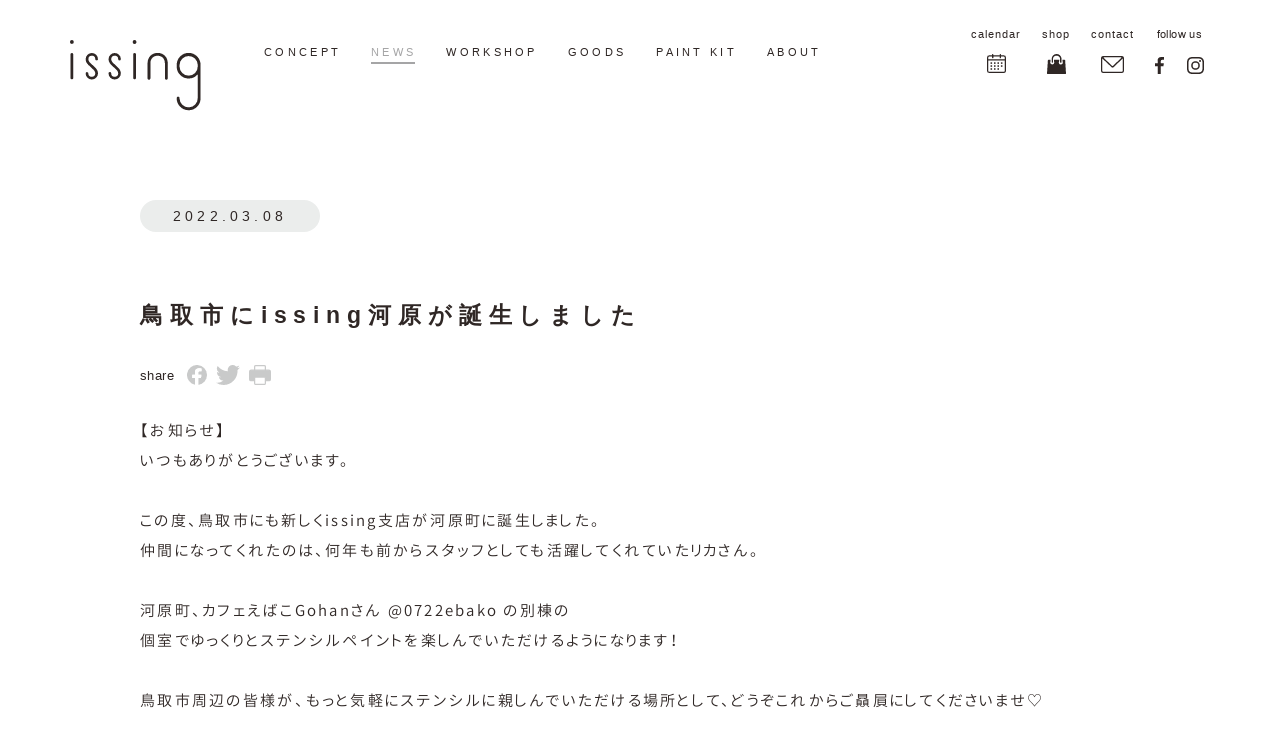

--- FILE ---
content_type: text/html; charset=UTF-8
request_url: https://www.issing.space/news/%E9%B3%A5%E5%8F%96%E5%B8%82%E3%81%ABissing%E3%81%8B%E3%82%8F%E3%81%AF%E3%82%89%E3%81%8C%E8%AA%95%E7%94%9F%E3%81%97%E3%81%BE%E3%81%97%E3%81%9F/
body_size: 40908
content:
<!doctype html>
<html lang="ja" class="no-js" prefix="og: http://ogp.me/ns#">
<head>
<title>issing・イッシング｜ハンドメイド｜ワークショップ｜鳥取県</title>
<meta charset="UTF-8">
<!-- Global site tag (gtag.js) - Google Analytics -->
<script async src="https://www.googletagmanager.com/gtag/js?id=G-LCE7RS0J89"></script>
<script>
  window.dataLayer = window.dataLayer || [];
  function gtag(){dataLayer.push(arguments);}
  gtag('js', new Date());

  gtag('config', 'G-LCE7RS0J89');
</script>
<meta name="viewport" content="width=device-width, initial-scale=1, maximum-scale=1" />

<link rel="shortcut icon" href="https://www.issing.space/wp-content/themes/issing/favicon.ico" />
<link rel="apple-touch-icon" href="https://www.issing.space/wp-content/themes/issing/apple-touch-icon.png">



<meta property="og:title" content="鳥取市にissing河原が誕生しました｜issing・イッシング｜ハンドメイド｜ワークショップ｜鳥取県" />
<meta property="og:type" content="article" />
<meta property="og:url" content="https://www.issing.space/news/%e9%b3%a5%e5%8f%96%e5%b8%82%e3%81%abissing%e3%81%8b%e3%82%8f%e3%81%af%e3%82%89%e3%81%8c%e8%aa%95%e7%94%9f%e3%81%97%e3%81%be%e3%81%97%e3%81%9f/" />
<meta property="og:image" content="https://www.issing.space/wp-content/themes/issing/assets/img/common/ogp.jpg" />
<meta property="og:site_name" content="issing・イッシング｜ハンドメイド｜ワークショップ｜鳥取県" />
<meta name="twitter:card" content="summary_large_image" />
<meta name="twitter:title" content="鳥取市にissing河原が誕生しました｜issing・イッシング｜ハンドメイド｜ワークショップ｜鳥取県" />
<meta name="twitter:image" content="https://www.issing.space/wp-content/themes/issing/assets/img/common/ogp.jpg" />


		<!-- All in One SEO 4.9.3 - aioseo.com -->
	<meta name="robots" content="max-image-preview:large" />
	<link rel="canonical" href="https://www.issing.space/news/%e9%b3%a5%e5%8f%96%e5%b8%82%e3%81%abissing%e3%81%8b%e3%82%8f%e3%81%af%e3%82%89%e3%81%8c%e8%aa%95%e7%94%9f%e3%81%97%e3%81%be%e3%81%97%e3%81%9f/" />
	<meta name="generator" content="All in One SEO (AIOSEO) 4.9.3" />
		<meta property="og:locale" content="ja_JP" />
		<meta property="og:site_name" content="issing・イッシング｜ハンドメイド｜ワークショップ｜鳥取県" />
		<meta property="og:type" content="article" />
		<meta property="og:title" content="鳥取市にissing河原が誕生しました | issing・イッシング｜ハンドメイド｜ワークショップ｜鳥取県" />
		<meta property="og:url" content="https://www.issing.space/news/%e9%b3%a5%e5%8f%96%e5%b8%82%e3%81%abissing%e3%81%8b%e3%82%8f%e3%81%af%e3%82%89%e3%81%8c%e8%aa%95%e7%94%9f%e3%81%97%e3%81%be%e3%81%97%e3%81%9f/" />
		<meta property="og:image" content="https://issing.sakura.ne.jp/wp/wp-content/uploads/2021/01/ogp.jpg" />
		<meta property="og:image:secure_url" content="https://issing.sakura.ne.jp/wp/wp-content/uploads/2021/01/ogp.jpg" />
		<meta property="article:published_time" content="2022-03-08T06:09:35+00:00" />
		<meta property="article:modified_time" content="2022-03-08T06:10:45+00:00" />
		<meta property="article:publisher" content="https://www.facebook.com/issingissing/" />
		<meta name="twitter:card" content="summary_large_image" />
		<meta name="twitter:title" content="鳥取市にissing河原が誕生しました | issing・イッシング｜ハンドメイド｜ワークショップ｜鳥取県" />
		<meta name="twitter:image" content="https://issing.sakura.ne.jp/wp/wp-content/uploads/2021/01/ogp.jpg" />
		<script type="application/ld+json" class="aioseo-schema">
			{"@context":"https:\/\/schema.org","@graph":[{"@type":"BreadcrumbList","@id":"https:\/\/www.issing.space\/news\/%e9%b3%a5%e5%8f%96%e5%b8%82%e3%81%abissing%e3%81%8b%e3%82%8f%e3%81%af%e3%82%89%e3%81%8c%e8%aa%95%e7%94%9f%e3%81%97%e3%81%be%e3%81%97%e3%81%9f\/#breadcrumblist","itemListElement":[{"@type":"ListItem","@id":"https:\/\/www.issing.space#listItem","position":1,"name":"\u30db\u30fc\u30e0","item":"https:\/\/www.issing.space","nextItem":{"@type":"ListItem","@id":"https:\/\/www.issing.space\/news\/#listItem","name":"NEWS"}},{"@type":"ListItem","@id":"https:\/\/www.issing.space\/news\/#listItem","position":2,"name":"NEWS","item":"https:\/\/www.issing.space\/news\/","nextItem":{"@type":"ListItem","@id":"https:\/\/www.issing.space\/news\/%e9%b3%a5%e5%8f%96%e5%b8%82%e3%81%abissing%e3%81%8b%e3%82%8f%e3%81%af%e3%82%89%e3%81%8c%e8%aa%95%e7%94%9f%e3%81%97%e3%81%be%e3%81%97%e3%81%9f\/#listItem","name":"\u9ce5\u53d6\u5e02\u306bissing\u6cb3\u539f\u304c\u8a95\u751f\u3057\u307e\u3057\u305f"},"previousItem":{"@type":"ListItem","@id":"https:\/\/www.issing.space#listItem","name":"\u30db\u30fc\u30e0"}},{"@type":"ListItem","@id":"https:\/\/www.issing.space\/news\/%e9%b3%a5%e5%8f%96%e5%b8%82%e3%81%abissing%e3%81%8b%e3%82%8f%e3%81%af%e3%82%89%e3%81%8c%e8%aa%95%e7%94%9f%e3%81%97%e3%81%be%e3%81%97%e3%81%9f\/#listItem","position":3,"name":"\u9ce5\u53d6\u5e02\u306bissing\u6cb3\u539f\u304c\u8a95\u751f\u3057\u307e\u3057\u305f","previousItem":{"@type":"ListItem","@id":"https:\/\/www.issing.space\/news\/#listItem","name":"NEWS"}}]},{"@type":"Organization","@id":"https:\/\/www.issing.space\/#organization","name":"issing","description":"issing\u306f\u3001\u305d\u306e\u611f\u52d5\u3092\u4eba\u3068\u5206\u304b\u3061\u5408\u3046\u3053\u3068\u3067\u3001\u3082\u306e\u3082\u601d\u3044\u51fa\u3082\u4e00\u7dd2\u306b\u6b8b\u3057\u3066\u3044\u304d\u305f\u3044\u3068\u8003\u3048\u3066\u3044\u307e\u3059\u3002issing\u304c\u63d0\u4f9b\u3059\u308b\u3082\u306e\u3065\u304f\u308a\u3067\u306e\u5b9f\u611f\u304c\u3001\u8ab0\u304b\u306e\u5fc3\u3084\u8a18\u61b6\u306b\u6b8b\u308a\u3001\u3082\u306e\u3065\u304f\u308a\u306e\u697d\u3057\u3055\u304c\u4f1d\u3048\u3089\u308c\u305f\u3089\u3001\u65e5\u5e38\u306b\u5c0f\u3055\u306a\u611f\u52d5\u306e\u9023\u9396\u304c\u751f\u307e\u308c\u308b\u3093\u3058\u3083\u306a\u3044\u304b\u2212\u3002 \u3053\u306e\u601d\u3044\u3067\u300c\u8ab0\u3082\u304c\u7c21\u5358\u306b\u51fa\u6765\u308b\u300d\u3092\u5408\u8a00\u8449\u306b\u3001\u3082\u306e\u3065\u304f\u308a\u306e\u697d\u3057\u3055\u3092\u4f1d\u3048\u3066\u884c\u304d\u305f\u3044\u3068\u8003\u3048\u3066\u3044\u307e\u3059\u3002","url":"https:\/\/www.issing.space\/","logo":{"@type":"ImageObject","url":"https:\/\/issing.sakura.ne.jp\/wp\/wp-content\/uploads\/2021\/01\/knowledge-graph.png","@id":"https:\/\/www.issing.space\/news\/%e9%b3%a5%e5%8f%96%e5%b8%82%e3%81%abissing%e3%81%8b%e3%82%8f%e3%81%af%e3%82%89%e3%81%8c%e8%aa%95%e7%94%9f%e3%81%97%e3%81%be%e3%81%97%e3%81%9f\/#organizationLogo"},"image":{"@id":"https:\/\/www.issing.space\/news\/%e9%b3%a5%e5%8f%96%e5%b8%82%e3%81%abissing%e3%81%8b%e3%82%8f%e3%81%af%e3%82%89%e3%81%8c%e8%aa%95%e7%94%9f%e3%81%97%e3%81%be%e3%81%97%e3%81%9f\/#organizationLogo"},"sameAs":["https:\/\/www.facebook.com\/issingissing\/","https:\/\/www.instagram.com\/issing_issing\/","https:\/\/www.youtube.com\/channel\/UCBdOQfpc6W-8zoB5Pbt3Jmw\/"]},{"@type":"WebPage","@id":"https:\/\/www.issing.space\/news\/%e9%b3%a5%e5%8f%96%e5%b8%82%e3%81%abissing%e3%81%8b%e3%82%8f%e3%81%af%e3%82%89%e3%81%8c%e8%aa%95%e7%94%9f%e3%81%97%e3%81%be%e3%81%97%e3%81%9f\/#webpage","url":"https:\/\/www.issing.space\/news\/%e9%b3%a5%e5%8f%96%e5%b8%82%e3%81%abissing%e3%81%8b%e3%82%8f%e3%81%af%e3%82%89%e3%81%8c%e8%aa%95%e7%94%9f%e3%81%97%e3%81%be%e3%81%97%e3%81%9f\/","name":"\u9ce5\u53d6\u5e02\u306bissing\u6cb3\u539f\u304c\u8a95\u751f\u3057\u307e\u3057\u305f | issing\u30fb\u30a4\u30c3\u30b7\u30f3\u30b0\uff5c\u30cf\u30f3\u30c9\u30e1\u30a4\u30c9\uff5c\u30ef\u30fc\u30af\u30b7\u30e7\u30c3\u30d7\uff5c\u9ce5\u53d6\u770c","inLanguage":"ja","isPartOf":{"@id":"https:\/\/www.issing.space\/#website"},"breadcrumb":{"@id":"https:\/\/www.issing.space\/news\/%e9%b3%a5%e5%8f%96%e5%b8%82%e3%81%abissing%e3%81%8b%e3%82%8f%e3%81%af%e3%82%89%e3%81%8c%e8%aa%95%e7%94%9f%e3%81%97%e3%81%be%e3%81%97%e3%81%9f\/#breadcrumblist"},"datePublished":"2022-03-08T15:09:35+09:00","dateModified":"2022-03-08T15:10:45+09:00"},{"@type":"WebSite","@id":"https:\/\/www.issing.space\/#website","url":"https:\/\/www.issing.space\/","name":"issing\u30fb\u30a4\u30c3\u30b7\u30f3\u30b0\uff5c\u30cf\u30f3\u30c9\u30e1\u30a4\u30c9\uff5c\u30ef\u30fc\u30af\u30b7\u30e7\u30c3\u30d7\uff5c\u9ce5\u53d6\u770c","alternateName":"issing","description":"issing\u306f\u3001\u305d\u306e\u611f\u52d5\u3092\u4eba\u3068\u5206\u304b\u3061\u5408\u3046\u3053\u3068\u3067\u3001\u3082\u306e\u3082\u601d\u3044\u51fa\u3082\u4e00\u7dd2\u306b\u6b8b\u3057\u3066\u3044\u304d\u305f\u3044\u3068\u8003\u3048\u3066\u3044\u307e\u3059\u3002issing\u304c\u63d0\u4f9b\u3059\u308b\u3082\u306e\u3065\u304f\u308a\u3067\u306e\u5b9f\u611f\u304c\u3001\u8ab0\u304b\u306e\u5fc3\u3084\u8a18\u61b6\u306b\u6b8b\u308a\u3001\u3082\u306e\u3065\u304f\u308a\u306e\u697d\u3057\u3055\u304c\u4f1d\u3048\u3089\u308c\u305f\u3089\u3001\u65e5\u5e38\u306b\u5c0f\u3055\u306a\u611f\u52d5\u306e\u9023\u9396\u304c\u751f\u307e\u308c\u308b\u3093\u3058\u3083\u306a\u3044\u304b\u2212\u3002 \u3053\u306e\u601d\u3044\u3067\u300c\u8ab0\u3082\u304c\u7c21\u5358\u306b\u51fa\u6765\u308b\u300d\u3092\u5408\u8a00\u8449\u306b\u3001\u3082\u306e\u3065\u304f\u308a\u306e\u697d\u3057\u3055\u3092\u4f1d\u3048\u3066\u884c\u304d\u305f\u3044\u3068\u8003\u3048\u3066\u3044\u307e\u3059\u3002","inLanguage":"ja","publisher":{"@id":"https:\/\/www.issing.space\/#organization"}}]}
		</script>
		<!-- All in One SEO -->

<style id='wp-img-auto-sizes-contain-inline-css' type='text/css'>
img:is([sizes=auto i],[sizes^="auto," i]){contain-intrinsic-size:3000px 1500px}
/*# sourceURL=wp-img-auto-sizes-contain-inline-css */
</style>
<link rel='stylesheet' id='sbi_styles-css' href='https://www.issing.space/wp-content/plugins/instagram-feed/css/sbi-styles.min.css?ver=6.10.0' type='text/css' media='all' />
<style id='wp-block-library-inline-css' type='text/css'>
:root{--wp-block-synced-color:#7a00df;--wp-block-synced-color--rgb:122,0,223;--wp-bound-block-color:var(--wp-block-synced-color);--wp-editor-canvas-background:#ddd;--wp-admin-theme-color:#007cba;--wp-admin-theme-color--rgb:0,124,186;--wp-admin-theme-color-darker-10:#006ba1;--wp-admin-theme-color-darker-10--rgb:0,107,160.5;--wp-admin-theme-color-darker-20:#005a87;--wp-admin-theme-color-darker-20--rgb:0,90,135;--wp-admin-border-width-focus:2px}@media (min-resolution:192dpi){:root{--wp-admin-border-width-focus:1.5px}}.wp-element-button{cursor:pointer}:root .has-very-light-gray-background-color{background-color:#eee}:root .has-very-dark-gray-background-color{background-color:#313131}:root .has-very-light-gray-color{color:#eee}:root .has-very-dark-gray-color{color:#313131}:root .has-vivid-green-cyan-to-vivid-cyan-blue-gradient-background{background:linear-gradient(135deg,#00d084,#0693e3)}:root .has-purple-crush-gradient-background{background:linear-gradient(135deg,#34e2e4,#4721fb 50%,#ab1dfe)}:root .has-hazy-dawn-gradient-background{background:linear-gradient(135deg,#faaca8,#dad0ec)}:root .has-subdued-olive-gradient-background{background:linear-gradient(135deg,#fafae1,#67a671)}:root .has-atomic-cream-gradient-background{background:linear-gradient(135deg,#fdd79a,#004a59)}:root .has-nightshade-gradient-background{background:linear-gradient(135deg,#330968,#31cdcf)}:root .has-midnight-gradient-background{background:linear-gradient(135deg,#020381,#2874fc)}:root{--wp--preset--font-size--normal:16px;--wp--preset--font-size--huge:42px}.has-regular-font-size{font-size:1em}.has-larger-font-size{font-size:2.625em}.has-normal-font-size{font-size:var(--wp--preset--font-size--normal)}.has-huge-font-size{font-size:var(--wp--preset--font-size--huge)}.has-text-align-center{text-align:center}.has-text-align-left{text-align:left}.has-text-align-right{text-align:right}.has-fit-text{white-space:nowrap!important}#end-resizable-editor-section{display:none}.aligncenter{clear:both}.items-justified-left{justify-content:flex-start}.items-justified-center{justify-content:center}.items-justified-right{justify-content:flex-end}.items-justified-space-between{justify-content:space-between}.screen-reader-text{border:0;clip-path:inset(50%);height:1px;margin:-1px;overflow:hidden;padding:0;position:absolute;width:1px;word-wrap:normal!important}.screen-reader-text:focus{background-color:#ddd;clip-path:none;color:#444;display:block;font-size:1em;height:auto;left:5px;line-height:normal;padding:15px 23px 14px;text-decoration:none;top:5px;width:auto;z-index:100000}html :where(.has-border-color){border-style:solid}html :where([style*=border-top-color]){border-top-style:solid}html :where([style*=border-right-color]){border-right-style:solid}html :where([style*=border-bottom-color]){border-bottom-style:solid}html :where([style*=border-left-color]){border-left-style:solid}html :where([style*=border-width]){border-style:solid}html :where([style*=border-top-width]){border-top-style:solid}html :where([style*=border-right-width]){border-right-style:solid}html :where([style*=border-bottom-width]){border-bottom-style:solid}html :where([style*=border-left-width]){border-left-style:solid}html :where(img[class*=wp-image-]){height:auto;max-width:100%}:where(figure){margin:0 0 1em}html :where(.is-position-sticky){--wp-admin--admin-bar--position-offset:var(--wp-admin--admin-bar--height,0px)}@media screen and (max-width:600px){html :where(.is-position-sticky){--wp-admin--admin-bar--position-offset:0px}}

/*# sourceURL=wp-block-library-inline-css */
</style><style id='global-styles-inline-css' type='text/css'>
:root{--wp--preset--aspect-ratio--square: 1;--wp--preset--aspect-ratio--4-3: 4/3;--wp--preset--aspect-ratio--3-4: 3/4;--wp--preset--aspect-ratio--3-2: 3/2;--wp--preset--aspect-ratio--2-3: 2/3;--wp--preset--aspect-ratio--16-9: 16/9;--wp--preset--aspect-ratio--9-16: 9/16;--wp--preset--color--black: #000000;--wp--preset--color--cyan-bluish-gray: #abb8c3;--wp--preset--color--white: #ffffff;--wp--preset--color--pale-pink: #f78da7;--wp--preset--color--vivid-red: #cf2e2e;--wp--preset--color--luminous-vivid-orange: #ff6900;--wp--preset--color--luminous-vivid-amber: #fcb900;--wp--preset--color--light-green-cyan: #7bdcb5;--wp--preset--color--vivid-green-cyan: #00d084;--wp--preset--color--pale-cyan-blue: #8ed1fc;--wp--preset--color--vivid-cyan-blue: #0693e3;--wp--preset--color--vivid-purple: #9b51e0;--wp--preset--gradient--vivid-cyan-blue-to-vivid-purple: linear-gradient(135deg,rgb(6,147,227) 0%,rgb(155,81,224) 100%);--wp--preset--gradient--light-green-cyan-to-vivid-green-cyan: linear-gradient(135deg,rgb(122,220,180) 0%,rgb(0,208,130) 100%);--wp--preset--gradient--luminous-vivid-amber-to-luminous-vivid-orange: linear-gradient(135deg,rgb(252,185,0) 0%,rgb(255,105,0) 100%);--wp--preset--gradient--luminous-vivid-orange-to-vivid-red: linear-gradient(135deg,rgb(255,105,0) 0%,rgb(207,46,46) 100%);--wp--preset--gradient--very-light-gray-to-cyan-bluish-gray: linear-gradient(135deg,rgb(238,238,238) 0%,rgb(169,184,195) 100%);--wp--preset--gradient--cool-to-warm-spectrum: linear-gradient(135deg,rgb(74,234,220) 0%,rgb(151,120,209) 20%,rgb(207,42,186) 40%,rgb(238,44,130) 60%,rgb(251,105,98) 80%,rgb(254,248,76) 100%);--wp--preset--gradient--blush-light-purple: linear-gradient(135deg,rgb(255,206,236) 0%,rgb(152,150,240) 100%);--wp--preset--gradient--blush-bordeaux: linear-gradient(135deg,rgb(254,205,165) 0%,rgb(254,45,45) 50%,rgb(107,0,62) 100%);--wp--preset--gradient--luminous-dusk: linear-gradient(135deg,rgb(255,203,112) 0%,rgb(199,81,192) 50%,rgb(65,88,208) 100%);--wp--preset--gradient--pale-ocean: linear-gradient(135deg,rgb(255,245,203) 0%,rgb(182,227,212) 50%,rgb(51,167,181) 100%);--wp--preset--gradient--electric-grass: linear-gradient(135deg,rgb(202,248,128) 0%,rgb(113,206,126) 100%);--wp--preset--gradient--midnight: linear-gradient(135deg,rgb(2,3,129) 0%,rgb(40,116,252) 100%);--wp--preset--font-size--small: 13px;--wp--preset--font-size--medium: 20px;--wp--preset--font-size--large: 36px;--wp--preset--font-size--x-large: 42px;--wp--preset--spacing--20: 0.44rem;--wp--preset--spacing--30: 0.67rem;--wp--preset--spacing--40: 1rem;--wp--preset--spacing--50: 1.5rem;--wp--preset--spacing--60: 2.25rem;--wp--preset--spacing--70: 3.38rem;--wp--preset--spacing--80: 5.06rem;--wp--preset--shadow--natural: 6px 6px 9px rgba(0, 0, 0, 0.2);--wp--preset--shadow--deep: 12px 12px 50px rgba(0, 0, 0, 0.4);--wp--preset--shadow--sharp: 6px 6px 0px rgba(0, 0, 0, 0.2);--wp--preset--shadow--outlined: 6px 6px 0px -3px rgb(255, 255, 255), 6px 6px rgb(0, 0, 0);--wp--preset--shadow--crisp: 6px 6px 0px rgb(0, 0, 0);}:where(.is-layout-flex){gap: 0.5em;}:where(.is-layout-grid){gap: 0.5em;}body .is-layout-flex{display: flex;}.is-layout-flex{flex-wrap: wrap;align-items: center;}.is-layout-flex > :is(*, div){margin: 0;}body .is-layout-grid{display: grid;}.is-layout-grid > :is(*, div){margin: 0;}:where(.wp-block-columns.is-layout-flex){gap: 2em;}:where(.wp-block-columns.is-layout-grid){gap: 2em;}:where(.wp-block-post-template.is-layout-flex){gap: 1.25em;}:where(.wp-block-post-template.is-layout-grid){gap: 1.25em;}.has-black-color{color: var(--wp--preset--color--black) !important;}.has-cyan-bluish-gray-color{color: var(--wp--preset--color--cyan-bluish-gray) !important;}.has-white-color{color: var(--wp--preset--color--white) !important;}.has-pale-pink-color{color: var(--wp--preset--color--pale-pink) !important;}.has-vivid-red-color{color: var(--wp--preset--color--vivid-red) !important;}.has-luminous-vivid-orange-color{color: var(--wp--preset--color--luminous-vivid-orange) !important;}.has-luminous-vivid-amber-color{color: var(--wp--preset--color--luminous-vivid-amber) !important;}.has-light-green-cyan-color{color: var(--wp--preset--color--light-green-cyan) !important;}.has-vivid-green-cyan-color{color: var(--wp--preset--color--vivid-green-cyan) !important;}.has-pale-cyan-blue-color{color: var(--wp--preset--color--pale-cyan-blue) !important;}.has-vivid-cyan-blue-color{color: var(--wp--preset--color--vivid-cyan-blue) !important;}.has-vivid-purple-color{color: var(--wp--preset--color--vivid-purple) !important;}.has-black-background-color{background-color: var(--wp--preset--color--black) !important;}.has-cyan-bluish-gray-background-color{background-color: var(--wp--preset--color--cyan-bluish-gray) !important;}.has-white-background-color{background-color: var(--wp--preset--color--white) !important;}.has-pale-pink-background-color{background-color: var(--wp--preset--color--pale-pink) !important;}.has-vivid-red-background-color{background-color: var(--wp--preset--color--vivid-red) !important;}.has-luminous-vivid-orange-background-color{background-color: var(--wp--preset--color--luminous-vivid-orange) !important;}.has-luminous-vivid-amber-background-color{background-color: var(--wp--preset--color--luminous-vivid-amber) !important;}.has-light-green-cyan-background-color{background-color: var(--wp--preset--color--light-green-cyan) !important;}.has-vivid-green-cyan-background-color{background-color: var(--wp--preset--color--vivid-green-cyan) !important;}.has-pale-cyan-blue-background-color{background-color: var(--wp--preset--color--pale-cyan-blue) !important;}.has-vivid-cyan-blue-background-color{background-color: var(--wp--preset--color--vivid-cyan-blue) !important;}.has-vivid-purple-background-color{background-color: var(--wp--preset--color--vivid-purple) !important;}.has-black-border-color{border-color: var(--wp--preset--color--black) !important;}.has-cyan-bluish-gray-border-color{border-color: var(--wp--preset--color--cyan-bluish-gray) !important;}.has-white-border-color{border-color: var(--wp--preset--color--white) !important;}.has-pale-pink-border-color{border-color: var(--wp--preset--color--pale-pink) !important;}.has-vivid-red-border-color{border-color: var(--wp--preset--color--vivid-red) !important;}.has-luminous-vivid-orange-border-color{border-color: var(--wp--preset--color--luminous-vivid-orange) !important;}.has-luminous-vivid-amber-border-color{border-color: var(--wp--preset--color--luminous-vivid-amber) !important;}.has-light-green-cyan-border-color{border-color: var(--wp--preset--color--light-green-cyan) !important;}.has-vivid-green-cyan-border-color{border-color: var(--wp--preset--color--vivid-green-cyan) !important;}.has-pale-cyan-blue-border-color{border-color: var(--wp--preset--color--pale-cyan-blue) !important;}.has-vivid-cyan-blue-border-color{border-color: var(--wp--preset--color--vivid-cyan-blue) !important;}.has-vivid-purple-border-color{border-color: var(--wp--preset--color--vivid-purple) !important;}.has-vivid-cyan-blue-to-vivid-purple-gradient-background{background: var(--wp--preset--gradient--vivid-cyan-blue-to-vivid-purple) !important;}.has-light-green-cyan-to-vivid-green-cyan-gradient-background{background: var(--wp--preset--gradient--light-green-cyan-to-vivid-green-cyan) !important;}.has-luminous-vivid-amber-to-luminous-vivid-orange-gradient-background{background: var(--wp--preset--gradient--luminous-vivid-amber-to-luminous-vivid-orange) !important;}.has-luminous-vivid-orange-to-vivid-red-gradient-background{background: var(--wp--preset--gradient--luminous-vivid-orange-to-vivid-red) !important;}.has-very-light-gray-to-cyan-bluish-gray-gradient-background{background: var(--wp--preset--gradient--very-light-gray-to-cyan-bluish-gray) !important;}.has-cool-to-warm-spectrum-gradient-background{background: var(--wp--preset--gradient--cool-to-warm-spectrum) !important;}.has-blush-light-purple-gradient-background{background: var(--wp--preset--gradient--blush-light-purple) !important;}.has-blush-bordeaux-gradient-background{background: var(--wp--preset--gradient--blush-bordeaux) !important;}.has-luminous-dusk-gradient-background{background: var(--wp--preset--gradient--luminous-dusk) !important;}.has-pale-ocean-gradient-background{background: var(--wp--preset--gradient--pale-ocean) !important;}.has-electric-grass-gradient-background{background: var(--wp--preset--gradient--electric-grass) !important;}.has-midnight-gradient-background{background: var(--wp--preset--gradient--midnight) !important;}.has-small-font-size{font-size: var(--wp--preset--font-size--small) !important;}.has-medium-font-size{font-size: var(--wp--preset--font-size--medium) !important;}.has-large-font-size{font-size: var(--wp--preset--font-size--large) !important;}.has-x-large-font-size{font-size: var(--wp--preset--font-size--x-large) !important;}
/*# sourceURL=global-styles-inline-css */
</style>

<style id='classic-theme-styles-inline-css' type='text/css'>
/*! This file is auto-generated */
.wp-block-button__link{color:#fff;background-color:#32373c;border-radius:9999px;box-shadow:none;text-decoration:none;padding:calc(.667em + 2px) calc(1.333em + 2px);font-size:1.125em}.wp-block-file__button{background:#32373c;color:#fff;text-decoration:none}
/*# sourceURL=/wp-includes/css/classic-themes.min.css */
</style>
<link rel='stylesheet' id='reset-issing-css' href='https://www.issing.space/wp-content/themes/issing/assets/css/common/reset.css?ver=2020112564829' type='text/css' media='all' />
<link rel='stylesheet' id='font-issing-css' href='https://www.issing.space/wp-content/themes/issing/assets/css/common/font.css?ver=2020112564828' type='text/css' media='all' />
<link rel='stylesheet' id='utility-issing-css' href='https://www.issing.space/wp-content/themes/issing/assets/css/common/utility.css?ver=2020112564829' type='text/css' media='all' />
<link rel='stylesheet' id='under-issing-css' href='https://www.issing.space/wp-content/themes/issing/assets/css/common/under.css?ver=2020112564829' type='text/css' media='all' />
<link rel='stylesheet' id='header-issing-css' href='https://www.issing.space/wp-content/themes/issing/assets/css/parts/header.css?ver=2020112564835' type='text/css' media='all' />
<link rel='stylesheet' id='footer-issing-css' href='https://www.issing.space/wp-content/themes/issing/assets/css/parts/footer.css?ver=2020112564834' type='text/css' media='all' />
<link rel='stylesheet' id='news_detail-issing-css' href='https://www.issing.space/wp-content/themes/issing/assets/css/page/news_detail.css?ver=2020112564832' type='text/css' media='all' />
<script type="text/javascript" src="//typesquare.com/3/tsst/script/ja/typesquare.js?5f48d5ded500429bad692e53e90393a3&amp;ver=1970010100000" id="typesquare-issing-js"></script>
<!--システム・プラグイン用-->
</head>
<body id="news_detail">
<div class="wrapper" id="pagetop">

    <header id="header">
      <div class="inner">
        <div class="block">
          <h1 class="h_logo"><a href="https://www.issing.space/"><img src="https://www.issing.space/wp-content/themes/issing/assets/img/common/h_logo.svg" alt="issing・イッシング"></a></h1>
          <button class="menu sp_only">
            <span class="line"></span>
            <span class="text ud-shigo-db open_text">MENU</span>
            <span class="text ud-shigo-db close_text">CLOSE</span>
          </button>

          <div class="gnav_wrap">
            <nav class="gnav">
              <div class="gnav_inner">
                <ul class="main">
                  <li class="sp_only"><a href="https://www.issing.space/" class="ud-shigo-h">HOME</a></li>
                  <li>
                    <a href="https://www.issing.space/concept/" class="ud-shigo-h">CONCEPT</a>
                    <div class="balloon">
                      <div class="balloon_inner">
                        <ul>
                          <li><a href="https://www.issing.space/concept/" class="ud-hiragino-w6">コンセプト</a></li>
                          <li><a href="https://www.issing.space/concept/#policy" class="ud-hiragino-w6">ものづくりの方針</a></li>
                        </ul>
                      </div>
                    </div>
                  </li>
                  <li class="cu"><a href="https://www.issing.space/news/" class="ud-shigo-h">NEWS</a></li>
                  <li>
                    <a href="https://www.issing.space/workshop/" class="ud-shigo-h">WORKSHOP</a>
                    <div class="balloon">
                      <div class="balloon_inner">
                        <ul>
                          <li><a href="https://www.issing.space/workshop/" class="ud-hiragino-w6">ワークショップについて</a></li>
                          <li class="calendar"><a href="https://www.issing.space/workshop/calendar/" class="ud-hiragino-w6">ワークショップカレンダー<span class="icon sp_only"><img src="https://www.issing.space/wp-content/themes/issing/assets/img/common/icon_calendar.svg" alt="calendar"></span></a></li>
                          <li><a href="https://www.issing.space/workshop/#howabout" class="ud-hiragino-w6">ステンシルについて</a></li>
                          <li><a href="https://www.issing.space/workshop/organizer/" class="ud-hiragino-w6">主催者の方へ</a></li>
                          <li><a href="https://www.issing.space/workshop/organizer/#corporation" class="ud-hiragino-w6">法人向けワークショップ</a></li>
                        </ul>
                      </div>
                    </div>
                  </li>
                  <li><a href="https://www.issing.space/goods/" class="ud-shigo-h">GOODS</a></li>
                  <li><a href="https://www.issing.space/paint-kit/" class="ud-shigo-h">PAINT KIT</a></li>
                  <li><a href="https://www.issing.space/about/" class="ud-shigo-h">ABOUT</a></li>
                </ul>
                <ul class="sub">
                  <li class="item calendar">
                    <a href="https://www.issing.space/workshop/calendar">
                      <span class="text ud-shigo-l">calendar</span>
                      <span class="icon"><img src="https://www.issing.space/wp-content/themes/issing/assets/img/common/icon_calendar.svg" alt="calendar"></span>
                    </a>
                  </li>
                  <li class="item shop">
                    <a href="https://issing.theshop.jp/" target="_blank">
                      <span class="text ud-shigo-l">shop</span>
                      <span class="icon"><img src="https://www.issing.space/wp-content/themes/issing/assets/img/common/icon_shop.svg" alt="shop"></span>
                    </a>
                  </li>
                  <li class="item contact">
                    <a href="https://www.issing.space/contact/">
                      <span class="text ud-shigo-l">contact</span>
                      <span class="icon"><img src="https://www.issing.space/wp-content/themes/issing/assets/img/common/icon_contact.svg" alt="contact"></span>
                    </a>
                  </li>
                  <li class="item sns_item">
                    <p class="text ud-shigo-l">follow us</p>
                    <ul class="sns">
                      <li class="fb"><a href="https://www.facebook.com/issingissing/" target="_blank"><img src="https://www.issing.space/wp-content/themes/issing/assets/img/common/icon_fb_black.svg" alt="facebook"></a></li>
                      <li class="insta"><a href="https://www.instagram.com/issing_issing/" target="_blank"><img src="https://www.issing.space/wp-content/themes/issing/assets/img/common/icon_insta_black.svg" alt="Instagram"></a></li>
                    </ul>
                  </li>
                </ul>
              </div>
            </nav>
          </div>
        </div>
      </div>
    </header>
    <main id="main">

      <section id="contents">
        <div class="inner">
          <p class="date ud-hiragino-w6">2022.03.08</p>
          <h2 class="title ud-hiragino-w6">鳥取市にissing河原が誕生しました</h2>
          <div class="sns_list">
            <dl>
              <dt class="hiragino-w0">share</dt>
              <dd class="fb"><a href="" target="_blank"><img src="https://www.issing.space/wp-content/themes/issing/assets/img/common/icon_fb_share.svg" alt=""></a></dd>
              <dd class="tw"><a href="" target="_blank"><img src="https://www.issing.space/wp-content/themes/issing/assets/img/common/icon_tw_share.svg" alt=""></a></dd>
              <dd class="print"><a href=""><img src="https://www.issing.space/wp-content/themes/issing/assets/img/common/icon_print_share.svg" alt=""></a></dd>
            </dl>
          </div>
          <div class="box">
                                                      <p class="text">
                【お知らせ】<br />
いつもありがとうございます。<br />
<br />
この度、鳥取市にも新しくissing支店が河原町に誕生しました。<br />
仲間になってくれたのは、何年も前からスタッフとしても活躍してくれていたリカさん。<br />
<br />
河原町、カフェえばこGohanさん @0722ebako の別棟の<br />
個室でゆっくりとステンシルペイントを楽しんでいただけるようになります！<br />
<br />
鳥取市周辺の皆様が、もっと気軽にステンシルに親しんでいただける場所として、どうぞこれからご贔屓にしてくださいませ♡<br />
<br />
今後とも、リカ店とissingをよろしくお願いします！<br />
<br />
@issing_kawahara ←アカウントはこちらです。フォロー喜びます😊<br />
<br />
#イッシング<br />
#イッシング            </p>
                                            <p class="img"><img src="https://www.issing.space/wp-content/uploads/2022/03/S__3252345.jpg" alt="鳥取市にissing河原が誕生しました"></p>
                                                                                                                                                                                                                                                                                                                                        </div>


          <div class="pager">
            <div class="arrow arrow_prev"><a href="https://www.issing.space/news/3-7%e5%80%89%e5%90%89-%e3%80%8c%e3%81%84%e3%82%8d%e3%81%84%e3%82%8d%e3%81%8b%e3%81%9f%e3%81%a1%e3%80%8d%ef%bd%97%ef%bd%93/" rel="next"></a></div>
            <ol class="page_list">
                                          <li class="ud-hiragino-w3"><a href="https://www.issing.space/news/2024%e5%b9%b4%e5%ba%a6%e3%81%ae%e3%81%94%e4%be%9d%e9%a0%bc%e5%8f%97%e4%bb%98%e4%b8%ad%ef%bc%81/">1</a></li>
                                                        <li class="ud-hiragino-w3"><a href="https://www.issing.space/news/2024%e5%ae%9a%e6%9c%9f%e9%96%8b%e5%82%ac%e6%95%99%e5%ae%a4%e3%82%b9%e3%82%b1%e3%82%b8%e3%83%a5%e3%83%bc%e3%83%ab%e5%85%ac%e9%96%8b/">2</a></li>
                                                        <li class="ud-hiragino-w3"><a href="https://www.issing.space/news/11%e6%9c%88%e3%82%a4%e3%83%99%e3%83%b3%e3%83%88%e5%87%ba%e5%ba%97%e3%81%ae%e3%81%8a%e3%81%97%e3%82%89%e3%81%9b/">3</a></li>
                                                        <li class="ud-hiragino-w3"><a href="https://www.issing.space/news/%e6%9c%ac%e5%b9%b4%e3%82%82%e3%82%88%e3%82%8d%e3%81%97%e3%81%8f%e3%81%8a%e9%a1%98%e3%81%84%e3%81%97%e3%81%be%e3%81%99%e3%80%82/">4</a></li>
                                                        <li class="ud-hiragino-w3"><a href="https://www.issing.space/news/%e6%96%b0%e5%95%86%e5%93%81%e3%80%8c%e3%81%82%e3%81%aa%e3%81%9f%e3%81%8c%e4%bd%9c%e3%82%8b%e6%b1%9f%e3%83%aa%e3%82%b3%e3%81%ae%e7%b5%b5-%e3%82%b9%e3%83%86%e3%83%b3%e3%82%b7%e3%83%ab%e3%83%9a%e3%82%a4/">5</a></li>
                                                        <li class="ud-hiragino-w3"><a href="https://www.issing.space/news/2023%e5%b9%b4%e5%ba%a6%e3%81%ae%e5%9b%a3%e4%bd%93%e6%a7%98%e3%83%af%e3%83%bc%e3%82%af%e3%82%b7%e3%83%a7%e3%83%83%e3%83%97%e3%81%ae%e3%81%94%e4%be%9d%e9%a0%bc%e5%8f%97%e4%bb%98%e4%b8%ad/">6</a></li>
                                                        <li class="ud-hiragino-w3"><a href="https://www.issing.space/news/%e5%9b%a3%e4%bd%93%e6%a7%98ws%e5%8f%97%e4%bb%98%e4%b8%ad%e3%81%af%ef%bc%97%e6%9c%88%e6%ba%80%e5%b8%ad%e5%be%a1%e7%a4%bc%e3%80%82%ef%bc%98%e6%9c%88%e3%81%af%e6%ba%80%e5%b8%ad%e9%96%93%e8%bf%91%e3%81%a7/">7</a></li>
                                                        <li class="ud-hiragino-w3"><a href="https://www.issing.space/news/issing%e4%b9%9d%e5%b7%9e%e7%99%ba%e4%b8%8a%e9%99%b8%e3%81%a7%e3%81%99%e3%80%82%e7%a6%8f%e5%b2%a1%ef%bc%92%e6%97%a5%e9%96%93%e3%82%a4%e3%83%99%e3%83%b3%e3%83%88%e5%87%ba%e5%ba%97/">8</a></li>
                                                        <li class="ud-hiragino-w3"><a href="https://www.issing.space/news/3-7%e5%80%89%e5%90%89-%e3%80%8c%e3%81%84%e3%82%8d%e3%81%84%e3%82%8d%e3%81%8b%e3%81%9f%e3%81%a1%e3%80%8d%ef%bd%97%ef%bd%93/">9</a></li>
                                                        <li class="ud-hiragino-w3"><a href="https://www.issing.space/news/%e9%b3%a5%e5%8f%96%e5%b8%82%e3%81%abissing%e3%81%8b%e3%82%8f%e3%81%af%e3%82%89%e3%81%8c%e8%aa%95%e7%94%9f%e3%81%97%e3%81%be%e3%81%97%e3%81%9f/" class="cu">10</a></li>
                                                        <li class="ud-hiragino-w3"><a href="https://www.issing.space/news/%e8%ac%b9%e8%b3%80%e6%96%b0%e5%b9%b4%e3%80%80%e6%9c%ac%e5%b9%b4%e3%82%82%e3%82%88%e3%82%8d%e3%81%97%e3%81%8f%e3%81%8a%e9%a1%98%e3%81%84%e3%81%97%e3%81%be%e3%81%99-2/">11</a></li>
                                                        <li class="ud-hiragino-w3"><a href="https://www.issing.space/news/%e3%81%98%e3%81%b6%e3%82%93%e3%81%a7%e4%bd%9c%e3%82%8b%e3%80%80%e3%81%a6%e3%81%ac%e3%81%90%e3%81%84%e3%82%af%e3%83%aa%e3%82%b9%e3%83%9e%e3%82%b9%e3%83%84%e3%83%aa%e3%83%bc%e8%b2%a9%e5%a3%b2%e9%96%8b/">12</a></li>
                                                        <li class="ud-hiragino-w3"><a href="https://www.issing.space/news/issing%e3%82%b9%e3%83%86%e3%83%b3%e3%82%b7%e3%83%ab8%e5%91%a8%e5%b9%b4%e3%81%ab%e3%81%aa%e3%82%8a%e3%81%be%e3%81%97%e3%81%9f%e3%80%82%e6%84%9f%e8%ac%9d%e4%bc%81%e7%94%bb%ef%bc%97-9%e6%9c%88%e9%96%8b/">13</a></li>
                                                        <li class="ud-hiragino-w3"><a href="https://www.issing.space/news/new%e3%83%87%e3%82%b6%e3%82%a4%e3%83%b3%e3%80%8cbirthday%e3%80%8d%e3%83%8d%e3%83%83%e3%83%88%e3%82%b7%e3%83%a7%e3%83%83%e3%83%97%e3%81%b8%e8%bf%bd%e5%8a%a0%e3%81%97%e3%81%be%e3%81%97%e3%81%9f%e3%80%82/">14</a></li>
                                                        <li class="ud-hiragino-w3"><a href="https://www.issing.space/news/%e3%82%a4%e3%83%99%e3%83%b3%e3%83%88%e5%87%ba%e5%ba%973-28%e6%9d%be%e6%b1%9f-%e3%80%8c%e3%81%84%e3%82%8d%e3%81%84%e3%82%8d%e3%81%8b%e3%81%9f%e3%81%a1%e3%80%8d%ef%bd%97%ef%bd%93/">15</a></li>
                                                        <li class="ud-hiragino-w3"><a href="https://www.issing.space/news/pop-up-3-7%e5%80%89%e5%90%89-%e3%80%8c%e3%81%84%e3%82%8d%e3%81%84%e3%82%8d%e3%81%8b%e3%81%9f%e3%81%a1%e3%80%8d%ef%bd%97%ef%bd%93/">16</a></li>
                                                        <li class="ud-hiragino-w3"><a href="https://www.issing.space/news/%e4%bb%8a%e6%9c%9f%e3%82%bd%e3%83%bc%e3%82%a4%e3%83%b3%e3%82%b0%e3%83%ac%e3%83%83%e3%82%b9%e3%83%b3%e3%81%ae%e9%96%8b%e5%82%ac%e8%a6%8b%e9%80%81%e3%82%8a%e3%81%ab%e3%81%a4%e3%81%84%e3%81%a6/">17</a></li>
                                                        <li class="ud-hiragino-w3"><a href="https://www.issing.space/news/%e5%b9%b4%e6%9c%ab%e5%b9%b4%e5%a7%8b%e3%81%ae%e5%96%b6%e6%a5%ad%e3%81%ab%e3%81%a4%e3%81%84%e3%81%a6/">18</a></li>
                                                        <li class="ud-hiragino-w3"><a href="https://www.issing.space/news/%e3%83%9a%e3%82%a4%e3%83%b3%e3%83%88%e3%82%ad%e3%83%83%e3%83%88%e3%80%80%e3%83%84%e3%83%aa%e3%83%bc%e5%a5%bd%e8%a9%95%e8%b2%a9%e5%a3%b2%e4%b8%ad%e3%81%a7%e3%81%99/">19</a></li>
                                                        <li class="ud-hiragino-w3"><a href="https://www.issing.space/news/%e3%80%8c%e3%83%9e%e3%83%9e%e3%81%ae%e3%81%8a%e3%81%a6%e3%81%a6%e3%80%8d4%e6%97%a5%e9%96%93%e3%81%82%e3%82%8a%e3%81%8c%e3%81%a8%e3%81%86%e3%81%94%e3%81%96%e3%81%84%e3%81%be%e3%81%97%e3%81%9f%e3%80%82/">20</a></li>
                                                        <li class="ud-hiragino-w3"><a href="https://www.issing.space/news/web%e3%82%b5%e3%82%a4%e3%83%88%e3%81%8c%e3%83%aa%e3%83%8b%e3%83%a5%e3%83%bc%e3%82%a2%e3%83%ab%e3%81%97%e3%81%be%e3%81%97%e3%81%9f%ef%bc%81/">21</a></li>
                                        </ol>
            <div class="arrow arrow_next"><a href="https://www.issing.space/news/%e8%ac%b9%e8%b3%80%e6%96%b0%e5%b9%b4%e3%80%80%e6%9c%ac%e5%b9%b4%e3%82%82%e3%82%88%e3%82%8d%e3%81%97%e3%81%8f%e3%81%8a%e9%a1%98%e3%81%84%e3%81%97%e3%81%be%e3%81%99-2/" rel="prev"></a></div>
          </div>
        </div>
      </section>

    </main>

    <footer id="footer">
      <div class="inner">
        <p class="f_logo"><a href="https://www.issing.space/"><img src="https://www.issing.space/wp-content/themes/issing/assets/img/common/f_logo.svg" alt="issing・イッシング"></a></p>
        <ul class="f_sns">
          <li class="fb"><a href="https://www.facebook.com/issingissing/" target="_blank"><img src="https://www.issing.space/wp-content/themes/issing/assets/img/common/icon_fb_black.svg" alt=""></a></li>
          <li class="insta"><a href="https://www.instagram.com/issing_issing/" target="_blank"><img src="https://www.issing.space/wp-content/themes/issing/assets/img/common/icon_insta_black.svg" alt=""></a></li>
        </ul>
        <div class="page_top">
          <div class="btn"><a href="#pagetop"><span><img src="https://www.issing.space/wp-content/themes/issing/assets/img/common/arrow_pagetop.svg" alt="TOPへ"></span></a></div>
        </div>
      </div>
      <div class="copyright"><p class="hiragino-w0">© issing  all rights reserved.</p></div>
    </footer>

</div>

<script type="speculationrules">
{"prefetch":[{"source":"document","where":{"and":[{"href_matches":"/*"},{"not":{"href_matches":["/wp-*.php","/wp-admin/*","/wp-content/uploads/*","/wp-content/*","/wp-content/plugins/*","/wp-content/themes/issing/*","/*\\?(.+)"]}},{"not":{"selector_matches":"a[rel~=\"nofollow\"]"}},{"not":{"selector_matches":".no-prefetch, .no-prefetch a"}}]},"eagerness":"conservative"}]}
</script>
<!-- Instagram Feed JS -->
<script type="text/javascript">
var sbiajaxurl = "https://www.issing.space/wp-admin/admin-ajax.php";
</script>
<script type="text/javascript" src="https://www.issing.space/wp-content/themes/issing/assets/js/lib/jquery.min.js?ver=2020112564853" id="jquery-issing-js"></script>
<script type="text/javascript" src="https://www.issing.space/wp-content/themes/issing/assets/js/lib/plugin.min.js?ver=2020112564854" id="plugin-issing-js"></script>
<script type="text/javascript" src="https://www.issing.space/wp-content/themes/issing/assets/js/common.js?ver=2021060474408" id="common-issing-js"></script>
<!--システム・プラグイン用-->
</body>
</html>

--- FILE ---
content_type: text/css
request_url: https://www.issing.space/wp-content/themes/issing/assets/css/common/font.css?ver=2020112564828
body_size: 2779
content:
@charset "UTF-8";


@font-face {
  font-family: "GenshinGothicPNormal";
  font-style: "normal";
  font-weight: 400;
  src: url("../../font/GenShinGothic-P-Normal.woff2") format("woff2"),
       url("../../assets/font/GenShinGothic-P-Normal.woff") format("woff");
}


/* Font Set
------------------------------------------------------------------------------*/
body {
  background-color: #ffffff;
  font-family: "GenshinGothicPNormal", sans-serif;
  font-size: 62.5%;
  line-height: 1.6;
  font-weight: 400;
  color: #2f2725;
  -webkit-text-size-adjust: 100%;
  font-feature-settings: "palt" 1;
  /*-webkit-font-smoothing: antialiased;
  -moz-osx-font-smoothing: grayscale;*/
  letter-spacing: 0.04em;
}



/* --------------------------------------------------
  iconfont
-------------------------------------------------- */
@font-face {
  font-family: 'icomoon';
  src:  url('../../assets/font/icomoon.eot?9l921i');
  src:  url('../../assets/font/icomoon.eot?9l921i#iefix') format('embedded-opentype'),
    url('../../assets/font/icomoon.ttf?9l921i') format('truetype'),
    url('../../assets/font/icomoon.woff?9l921i') format('woff'),
    url('../../assets/font/icomoon.svg?9l921i#icomoon') format('svg');
  font-weight: normal;
  font-style: normal;
}
[class^="icon-"], [class*=" icon-"] {
  /* use !important to prevent issues with browser extensions that change fonts */
  font-family: 'icomoon' !important;
  speak: none;
  font-style: normal;
  font-weight: normal;
  font-variant: normal;
  text-transform: none;
  line-height: 1;

  /* Better Font Rendering =========== */
  -webkit-font-smoothing: antialiased;
  -moz-osx-font-smoothing: grayscale;
}
.icon-fb:before {
  content: "\e900";
}
.icon-tw:before {
  content: "\e901";
}
.icon-wd:before {
  content: "\e902";
}


.genshin {
  font-family: 'GenshinGothicPNormal', sans-serif;
}
.ud-shigo-h {
  font-family: 'UD新ゴ H', 'UD Shin Go Heavy', sans-serif;
}
.ud-shigo-db {
  font-family: 'UD新ゴ DB', 'UD Shin Go DemiBold', sans-serif;
}
.ud-shigo-l {
  font-family: 'UD新ゴ L', 'UD Shin Go Light', sans-serif;
}
.hiragino-w0 {
  font-family: 'ヒラギノ角ゴ W0 JIS2004', 'Hiragino Kaku Gothic W0 JIS2004', sans-serif;
}
.hiragino-w6 {
  font-family: 'ヒラギノ角ゴ W6 JIS2004', 'Hiragino Kaku Gothic W6 JIS2004', sans-serif;
}
.ud-hiragino-w3 {
  font-family: 'ヒラギノUD角ゴ W3 JIS2004', 'Hiragino UD Sans W3 JIS2004', sans-serif;
}
.ud-hiragino-w5 {
  font-family: 'ヒラギノUD角ゴ W5 JIS2004', 'Hiragino UD Sans W5 JIS2004', sans-serif;
}
.ud-hiragino-w6 {
  font-family: 'ヒラギノUD角ゴ W6 JIS2004', 'Hiragino UD Sans W6 JIS2004', sans-serif;
}
.dash2times {
  display: inline-block;
  padding-right: 1em;
  transform: scaleX(2);
  transform-origin: 0 50%;
}

--- FILE ---
content_type: text/css
request_url: https://www.issing.space/wp-content/themes/issing/assets/css/common/utility.css?ver=2020112564829
body_size: 4463
content:
@charset "UTF-8";

/* modules
------------------------------------------------------------------------------*/
.wrapper {
  position: relative;
  overflow: hidden;
}
.clearfix:after {
  content: "";
  display: table;
  clear: both;
  height: 0;
}
h1, h2, h3, h4, h5, h6, p, ul, ol, li, dl, dt, dd {
  line-height: 1;
}
a {
  color: #2f2725;
	text-decoration: underline;
}
.notouch a {
  transition: color 400ms ease;
}
.notouch a:hover {
  color: #a5a5a6;
	text-decoration: none;
}



/* utility
------------------------------------------------------------------------------*/
* {
  box-sizing: border-box;
}
img {
  width: auto;
  max-width: 100%;
  height: auto;
}
html,
body{
  box-sizing: border-box;
  width: 100%;
  min-width: 320px;
}
#main {
  padding-top: 30px;
  opacity: 0;
  transition: opacity 1000ms cubic-bezier(0.61, 1, 0.88, 1);
}
.load #main {
  opacity: 1;
}
#main .notfound {
  padding-top: 70px;
}



/* --------------------------------------------------
  各ウィンドウサイズのmedia query
  @media screen and (min-width: 1366px) {
    PC（1366px〜）の広い画面の記述を入れる
  }
  @media screen and (min-width: 1024px) and (max-width: 1365px) {
    PC（1024px〜1365px）の狭い画面の記述を入れる
  }
  @media screen and (min-width: 1024px) {
    PC（1024px〜）の記述を入れる
  }
  @media screen and (min-width: 768px) and (max-width: 1023px) {
    タブレット（768px〜1023px）の記述を入れる
  }

  基本的には以下のみを使用する
  @media screen and (min-width: 768px) {
    PCとタブレット（768px〜）の記述を入れる
  }
  @media screen and (max-width: 767px) {
    スマホ（〜767px）の記述を入れる
  }
-------------------------------------------------- */

/* --------------------------------------------------
  各ウィンドウサイズでの表示非表示
  1024px〜      .pc_onlyか.dpcを使用
  768px〜1023px .tb_onlyか.dtbを使用
  768px〜       .tbpc_onlyか.dtbpcを使用
  〜767px       .sp_onlyか.dspを使用
-------------------------------------------------- */


/* --------------------------------------------------
  1280px〜 wide style
-------------------------------------------------- */
@media screen and (min-width: 1280px) {
}



/* --------------------------------------------------
  1024px〜 1279px middle style
-------------------------------------------------- */
@media screen and (min-width: 1024px) and (max-width: 1279px) {
  .wide_only {
    display: none !important;
  }
}



/* --------------------------------------------------
  768px〜 1279px tablet pc middle style
-------------------------------------------------- */
@media screen and (min-width: 768px) and (max-width: 1279px) {
  #main {
    padding-top: calc(30 / 1280 * 100vw);
  }
  #main .notfound {
    padding-top: calc(70 / 1280 * 100vw);
  }
}



/* --------------------------------------------------
  1024px〜 pc style
-------------------------------------------------- */
@media screen and (min-width: 1024px) {
  img {
    width: 100%;
    height: auto;
  }
  .sp_only,
  .dsp,
  .tb_only,
  .dtb {
    display: none !important;
  }
}



/* --------------------------------------------------
  768px〜1023px Tablet style
-------------------------------------------------- */
@media screen and (min-width: 768px) and (max-width: 1023px) {
  .wide_only,
  .sp_only,
  .dsp,
  .pc_only,
  .dpc {
    display: none !important;
  }
}



/* --------------------------------------------------
  〜767px sp style
-------------------------------------------------- */
@media screen and (max-width: 767px) {
  .wide_only,
  .tb_only,
  .dtb,
  .pc_only,
  .dpc,
  .tbpc_only,
  .dtbpc {
  	display: none !important;
  }


  /* --------------------------------------------------
    wrapper
  -------------------------------------------------- */
  .wrapper {
    width: 100%;
  }
  .open_menu .wrapper {
    position: fixed;
    width: 100%;
    height: 100%;
  }
  #main {
    padding-top: calc(12 / 375 * 100vw);
  }
  #main .notfound {
    padding-top: calc(28 / 375 * 100vw);
  }
}



/* --------------------------------------------------
  320px以下 最小サイズ以下
-------------------------------------------------- */
@media screen and (max-width: 320px) {
  body{
  	overflow-x: scroll;
  }
}

--- FILE ---
content_type: text/css
request_url: https://www.issing.space/wp-content/themes/issing/assets/css/common/under.css?ver=2020112564829
body_size: 15396
content:
@charset "UTF-8";

/* under-general-title
------------------------------------------------------------------------------*/
.under-general-title {
  margin-bottom: 38px;
  text-align: center;
}
.under-general-title > span {
  display: block;
}
.under-general-title .en {
  margin-bottom: 25px;
  font-size: 25px;
  letter-spacing: 0.3em;
}
.under-general-title .jp {
  font-size: 20px;
  letter-spacing: 0.3em;
}
.under-general-title .require {
  padding-left: 30px;
  vertical-align: baseline;
  font-weight: normal;
  font-size: 14px;
  color: #e60012;
  letter-spacing: 0.15em;
}
/*pc + tablet style*/
@media screen and (min-width: 768px) {
}
/*pc + tablet style*/
@media screen and (min-width: 768px) and (max-width: 1279px) {
  .under-general-title {
    margin-bottom: calc(38 / 1280 * 100vw);
  }
  .under-general-title .en {
    margin-bottom: calc(25 / 1280 * 100vw);
    font-size: calc(25 / 1280 * 100vw);
  }
  .under-general-title .jp {
    font-size: calc(20 / 1280 * 100vw);
  }
  .under-general-title .require {
    padding-left: calc(30 / 1280 * 100vw);
    font-size: calc(14 / 1280 * 100vw);
  }
}
/*sp style*/
@media screen and (max-width: 767px) {
  .under-general-title {
    margin-bottom: calc(20 / 375 * 100vw);
  }
  .under-general-title .en {
    margin-bottom: calc(13 / 375 * 100vw);
    font-size: calc(20 / 375 * 100vw);
    line-height: 1.4;
  }
  .under-general-title .jp {
    font-size: calc(15 / 375 * 100vw);
    line-height: 1.7;
  }
  .under-general-title .require {
    padding-left: calc(12 / 375 * 100vw);
    font-size: calc(11 / 375 * 100vw);
  }
}



/* under_hero
------------------------------------------------------------------------------*/
#under_hero .inner {
  position: relative;
  width: 1140px;
  height: 270px;
  overflow: hidden;
  margin: 0 auto;
  border-radius: 30px;
  background: transparent center center / cover no-repeat;
}
#under_hero .title {
  position: absolute;
  top: 50%;
  left: 0;
  z-index: 1;
  width: 100%;
  text-align: center;
  font-size: 24px;
  letter-spacing: 0.3em;
  color: #FFF;
  transform: translateY(-54%);
}
/*pc + tablet style*/
@media screen and (min-width: 768px) {
}
/*pc + tablet style*/
@media screen and (min-width: 768px) and (max-width: 1279px) {
  #under_hero .inner {
    width: calc(1140 / 1280 * 100vw);
    height: calc(270 / 1280 * 100vw);
    border-radius: calc(30 / 1280 * 100vw);
  }
  #under_hero .title {
    font-size: calc(24 / 1280 * 100vw);
  }
}
/*sp style*/
@media screen and (max-width: 767px) {
  #under_hero .inner {
    width: calc(350 / 375 * 100vw);
    height: calc(108 / 375 * 100vw);
    border-radius: calc(10 / 375 * 100vw);
  }
  #under_hero .title {
    font-size: calc(19 / 375 * 100vw);
  }
}



/* anker_wrap
------------------------------------------------------------------------------*/
.anker_wrap {
  margin-top: -120px;
  padding-top: 120px;
}
/*sp style*/
@media screen and (max-width: 767px) {
  .anker_wrap {
    margin-top: calc(-80 / 375 * 100vw);
    padding-top: calc(80 / 375 * 100vw);
  }
}



/* --------------------------------------------------
 instagram
-------------------------------------------------- */
#instagram .inner {
  width: 1000px;
  margin: 0 auto;
}
#instagram .title_box {
  display: flex;
  align-items: center;
  margin-bottom: 38px;
}
#instagram .title_box .icon {
  width: 41px;
  margin-right: 19px;
}
#instagram .title_box .name,
#instagram .title_box .tag {
  padding-right: 20px;
  font-size: 11px;
  letter-spacing: 0.1em;
}
#instagram .title_box .name a,
#instagram .title_box .tag a {
  text-decoration: none;
}
#instagram #sb_instagram {
  /*display: flex;*/
  /*flex-wrap: wrap;*/
  margin-bottom: -20px !important;
}
#instagram #sb_instagram #sbi_images .sbi_item {
  width: 235px;
  margin-bottom: 20px !important;
}
#instagram #sb_instagram #sbi_images .sbi_item:not(:nth-child(4n)) {
  margin-right: 20px !important;
}
#instagram #sb_instagram svg:not(:root).svg-inline--fa {
  display: none !important;
}
/*pc + tablet style*/
@media screen and (min-width: 768px) {
}
/*pc + tablet style*/
@media screen and (min-width: 768px) and (max-width: 1279px) {
  #instagram .inner {
    width: calc(1000 / 1280 * 100vw);
  }
  #instagram .title_box {
    margin-bottom: calc(38 / 1280 * 100vw);
  }
  #instagram .title_box .icon {
    width: calc(41 / 1280 * 100vw);
    margin-right: calc(19 / 1280 * 100vw);
  }
  #instagram .title_box .name,
  #instagram .title_box .tag {
    padding-right: calc(20 / 1280 * 100vw);
    font-size: calc(11 / 1280 * 100vw);
  }
  #instagram #sb_instagram {
    margin-bottom: calc(-20 / 1280 * 100vw) !important;
  }
  #instagram #sb_instagram #sbi_images .sbi_item {
    width: calc(235 / 1280 * 100vw);
    margin-bottom: calc(20 / 1280 * 100vw) !important;
  }
  #instagram #sb_instagram #sbi_images .sbi_item:not(:nth-child(4n)) {
    margin-right: calc(20 / 1280 * 100vw) !important;
  }
}
/*sp style*/
@media screen and (max-width: 767px) {
  #instagram .inner {
    width: calc(300 / 375 * 100vw);
  }
  #instagram .title_box {
    margin-bottom: calc(11 / 375 * 100vw);
  }
  #instagram .title_box .icon {
    width: calc(30 / 375 * 100vw);
    margin-right: calc(10 / 375 * 100vw);
  }
  #instagram .title_box .name,
  #instagram .title_box .tag {
    padding-right: calc(20 / 375 * 100vw);
  }
  #instagram #sb_instagram {
    margin-bottom: calc(-7 / 375 * 100vw);
  }
  #instagram #sb_instagram #sbi_images .sbi_item {
    width: calc(95 / 375 * 100vw);
    margin-bottom: calc(7 / 375 * 100vw) !important;
  }
  #instagram #sb_instagram #sbi_images .sbi_item:not(:nth-child(4n)) {
    margin-right: auto !important;
  }
  #instagram #sb_instagram #sbi_images .sbi_item:not(:nth-child(3n)) {
    margin-right: calc(7 / 375 * 100vw) !important;
  }
  #instagram #sb_instagram #sbi_images .sbi_item:nth-child(n+7) {
    display: none;
  }
}



/* --------------------------------------------------
  shop
-------------------------------------------------- */
#shop .inner {
  position: relative;
  width: 806px;
  margin: 0 auto;
}
#shop .hd {
  margin-bottom: 29px;
  font-size: 14px;
  font-weight: normal;
  letter-spacing: 0.15em;
}
#shop .list {
  display: flex;
  flex-wrap: wrap;
  margin-bottom: 17px;
}
#shop .list li {
  width: 390px;
  margin-bottom: 25px;
}
#shop .list li:not(:nth-child(2n)) {
  margin-right: 20px;
}
#shop .list dl {
  display: flex;
  font-size: 14px;
  line-height: 1.7858;
  letter-spacing: 0.15em;
}
#shop .list dt {
  width: 160px;
  font-weight: 600;
  line-height: inherit;
}
#shop .list dt a {
  text-decoration: none;
}
#shop .list dd,
#shop .list dd p {
  line-height: inherit;
}
#shop .list dd p a {
  text-decoration: none;
}
#shop .btn {
  text-align: center;
  font-size: 15px;
  letter-spacing: 0.3em;
}
#shop .btn a {
  display: inline-block;
  padding: 10px 32px 10px 40px;
  border: 2px solid #2f2725;
  border-radius: 40px;
  vertical-align: middle;
  text-decoration: none;
  transition: color 300ms ease, border 300ms ease, background 300ms ease;
}
#shop .btn a:hover {
  border-color: #a5a5a6;
  background-color: #ccd1d0;
  color: #fff;
}
#shop .btn a .icon {
  content: "";
  display: inline-block;
  position: relative;
  top: -2px;
  width: 34px;
  height: 34px;
  overflow: hidden;
  margin-left: 12px;
  border-radius: 100%;
  vertical-align: middle;
}
#shop .btn a .icon:after,
#shop .btn a .icon:before {
  content: "";
  display: block;
  position: absolute;
  top: 50%;
  left: 50%;
  width: 26px;
  height: 13px;
  background: transparent 0 0 / 100% auto no-repeat;
  margin-top: -7px;
  margin-left: -13px;
  transition: transform 300ms cubic-bezier(0.76, 0, 0.24, 1);
}
#shop .btn a .icon:after {
  background-image: url(../../img/common/arrow_link.svg);
  transform: translateX(0);
}
#shop .btn a:hover .icon:after {
  transform: translateX(130%);
}
#shop .btn a .icon:before {
  background-image: url(../../img/common/arrow_link_white.svg);
  transform: translateX(-130%);
}
#shop .btn a:hover .icon:before {
  transform: translateX(0);
}
/*pc + tablet style*/
@media screen and (min-width: 768px) {
}
/*pc + tablet style*/
@media screen and (min-width: 768px) and (max-width: 1279px) {
  #shop .inner {
    width: calc(806 / 1280 * 100vw);
  }
  #shop .hd {
    margin-bottom: calc(29 / 1280 * 100vw);
    font-size: calc(14 / 1280 * 100vw);
  }
  #shop .list {
    margin-bottom: calc(17 / 1280 * 100vw);
  }
  #shop .list li {
    width: calc(390 / 1280 * 100vw);
    margin-bottom: calc(25 / 1280 * 100vw);
  }
  #shop .list li:not(:nth-child(2n)) {
    margin-right: calc(20 / 1280 * 100vw);
  }
  #shop .list dl {
    font-size: calc(14 / 1280 * 100vw);
  }
  #shop .list dt {
    width: calc(160 / 1280 * 100vw);
  }
  #shop .list dd {
    width: calc(230 / 1280 * 100vw);
  }
  #shop .btn {
    font-size: calc(15 / 1280 * 100vw);
  }
  #shop .btn a {
    padding: calc(10 / 1280 * 100vw) calc(32 / 1280 * 100vw) calc(10 / 1280 * 100vw) calc(40 / 1280 * 100vw);
    border-radius: calc(40 / 1280 * 100vw);
  }
  #shop .btn a .icon {
    top: calc(-2 / 1280 * 100vw);
    width: calc(34 / 1280 * 100vw);
    height: calc(34 / 1280 * 100vw);
    margin-left: calc(12 / 1280 * 100vw);
  }
  #shop .btn a .icon:after,
  #shop .btn a .icon:before {
    width: calc(26 / 1280 * 100vw);
    height: calc(13 / 1280 * 100vw);
    margin-top: calc(-7 / 1280 * 100vw);
    margin-left: calc(-13 / 1280 * 100vw);
  }
}
/*sp style*/
@media screen and (max-width: 767px) {
  #shop .inner {
    width: 300px;
  }
  #shop .hd {
    margin-bottom: calc(20 / 375 * 100vw);
    font-size: calc(11 / 375 * 100vw);
  }
  #shop .list {
    margin-bottom: calc(15 / 375 * 100vw);
  }
  #shop .list li {
    width: 100%;
    margin-bottom: calc(15 / 375 * 100vw);
  }
  #shop .list li:not(:nth-child(2n)) {
    margin-right: auto;
  }
  #shop .list dl {
    font-size: calc(11 / 375 * 100vw);
  }
  #shop .list dt {
    width: calc(110 / 375 * 100vw);
  }
  #shop .list dd {
    width: calc(190 / 375 * 100vw);
  }
  #shop .btn {
    font-size: calc(11 / 375 * 100vw);
    line-height: 1.5;
  }
  #shop .btn a {
    padding: calc(14 / 375 * 100vw) calc(22 / 375 * 100vw);
    border-radius: calc(32 / 375 * 100vw);
  }
  #shop .btn a:after {
    top: -9px;
    width: calc(14 / 375 * 100vw);
    height: calc(7 / 375 * 100vw);
    margin-left: calc(13 / 375 * 100vw);
  }
}



/* --------------------------------------------------
  under-lead
-------------------------------------------------- */
.under-general-lead {
  width: 750px;
  margin: 0 auto 61px;
  text-align: justify;
  font-size: 14px;
  line-height: 1.7858;
  letter-spacing: 0.15em;
}
/*pc + tablet style*/
@media screen and (min-width: 768px) {
}
/*pc + tablet style*/
@media screen and (min-width: 768px) and (max-width: 1279px) {
  .under-general-lead {
    width: calc(750 / 1280 * 100vw);
    margin-bottom: calc(61 / 1280 * 100vw);
    font-size: calc(14 / 1280 * 100vw);
  }
}
/*sp style*/
@media screen and (max-width: 767px) {
  .under-general-lead {
    width: calc(300 / 375 * 100vw);
    margin-bottom: calc(24 / 375 * 100vw);
    text-align: left;
    font-size: calc(11 / 375 * 100vw);
  }
  .under-general-lead br {
    display: none;
  }
}



/* --------------------------------------------------
  under-general-btn
-------------------------------------------------- */
.under-general-btn {
  text-align: center;
  font-size: 15px;
  letter-spacing: 0.3em;
}
.under-general-btn a,
.under-general-btn .text_wrap {
  display: inline-block;
  padding: 10px 52px 10px 60px;
  border: 2px solid #2f2725;
  background-color: #FFF;
  border-radius: 40px;
  vertical-align: middle;
  text-decoration: none;
  transition: color 300ms ease, border 300ms ease, background 300ms ease;
}
.under-general-btn a:hover {
  border-color: #a5a5a6;
  background-color: #ccd1d0;
  color: #fff;
}
.under-general-btn .comingsoon {
  opacity: 0.2;
}
.under-general-btn .text_wrap .icon,
.under-general-btn a .icon {
  content: "";
  display: inline-block;
  position: relative;
  top: -2px;
  width: 34px;
  height: 34px;
  overflow: hidden;
  margin-left: 12px;
  border-radius: 100%;
  vertical-align: middle;
}
.under-general-btn .text_wrap .icon:after,
.under-general-btn .text_wrap .icon:before,
.under-general-btn a .icon:after,
.under-general-btn a .icon:before {
  content: "";
  display: block;
  position: absolute;
  top: 50%;
  left: 50%;
  width: 26px;
  height: 13px;
  background: transparent 0 0 / 100% auto no-repeat;
  margin-top: -7px;
  margin-left: -13px;
  transition: transform 300ms cubic-bezier(0.76, 0, 0.24, 1);
}
.under-general-btn .text_wrap .icon:after,
.under-general-btn a .icon:after {
  background-image: url(../../img/common/arrow_link.svg);
  transform: translateX(0);
}
.under-general-btn a:hover .icon:after {
  transform: translateX(130%);
}
.under-general-btn a .icon:before {
  background-image: url(../../img/common/arrow_link_white.svg);
  transform: translateX(-130%);
}
.under-general-btn a:hover .icon:before {
  transform: translateX(0);
}
/*pc + tablet style*/
@media screen and (min-width: 768px) {
}
/*pc + tablet style*/
@media screen and (min-width: 768px) and (max-width: 1279px) {
  .under-general-btn {
    font-size: calc(15 / 1280 * 100vw);
  }
  .under-general-btn a,
  .under-general-btn .text_wrap {
    padding: calc(10 / 1280 * 100vw) calc(52 / 1280 * 100vw) calc(10 / 1280 * 100vw) calc(60 / 1280 * 100vw);
    border-radius: calc(40 / 1280 * 100vw);
  }
  .under-general-btn a .icon,
  .under-general-btn .text_wrap .icon {
    top: calc(-2 / 1280 * 100vw);
    width: calc(34 / 1280 * 100vw);
    height: calc(34 / 1280 * 100vw);
    margin-left: calc(12 / 1280 * 100vw);
  }
  .under-general-btn .text_wrap .icon:after,
  .under-general-btn .text_wrap .icon:before,
  .under-general-btn a .icon:after,
  .under-general-btn a .icon:before {
    width: calc(26 / 1280 * 100vw);
    height: calc(13 / 1280 * 100vw);
    margin-top: calc(-7 / 1280 * 100vw);
    margin-left: calc(-13 / 1280 * 100vw);
  }
}
/*sp style*/
@media screen and (max-width: 767px) {
  .under-general-btn {
    font-size: calc(11 / 375 * 100vw);
  }
  .under-general-btn a,
  .under-general-btn .text_wrap {
    padding: calc(8 / 375 * 100vw) calc(37 / 375 * 100vw) calc(8 / 375 * 100vw) calc(40 / 375 * 100vw);
    border-radius: calc(32 / 375 * 100vw);
  }
  .under-general-btn .text_wrap .icon,
  .under-general-btn a .icon {
    top: -1px;
    width: calc(20 / 375 * 100vw);
    height: calc(20 / 375 * 100vw);
    margin-left: calc(6 / 375 * 100vw);
  }
  .under-general-btn .text_wrap .icon:after,
  .under-general-btn .text_wrap .icon:before,
  .under-general-btn a .icon:after,
  .under-general-btn a .icon:before {
    width: calc(14 / 375 * 100vw);
    height: calc(7 / 375 * 100vw);
    margin-top: calc(-3 / 375 * 100vw);
    margin-left: calc(-7 / 375 * 100vw);
  }
}

--- FILE ---
content_type: text/css
request_url: https://www.issing.space/wp-content/themes/issing/assets/css/parts/header.css?ver=2020112564835
body_size: 15529
content:
@charset "UTF-8";

/* --------------------------------------------------
  header
-------------------------------------------------- */
#header {
	position: relative;
	height: 100px;
}
#header .inner {
	position: fixed;
	top: 0;
	left: 0;
	z-index: 100;
	width: 100%;
	height: 100px;
	background-color: #fff;
	transition: box-shadow 300ms ease-out;
}
#header.fixed .inner {
	box-shadow: 0 0 1px 1px rgba(0,0,0,0.2);
}
#header .inner .block {
	position: relative;
	width: 1280px;
	margin: 0 auto;
}
#header .h_logo {
	position: absolute;
	top: 40px;
	left: 70px;
	width: 146px;
}
#header .h_logo a {
	display: block;
	position: relative;
}
#header .h_logo a img {
	position: relative;
	z-index: 1;
}
#header .h_logo a:after {
	content: "";
	display: block;
	position: absolute;
	bottom: 25px;
	right: -10px;
	width: 80px;
	height: 55px;
	background-color: #fff;
}
#header .h_logo a:before {
	content: "";
	display: block;
	position: absolute;
	bottom: 0;
	right: 0;
	width: 55px;
	height: 55px;
	background-color: #fff;
	border-radius: 100%;
	transition: box-shadow 300ms ease-out;
}
#header.fixed .h_logo a:before {
	box-shadow: 0 0 1px 1px rgba(0,0,0,0.2);
}
#header .gnav .main {
	display: flex;
	position: absolute;
	top: 47px;
	left: 264px;
}
#header .gnav .main > li {
	position: relative;
}
#header .gnav .main > li:not(:last-child) {
	margin-right: 30px;
}
#header .gnav .main > li > a {
  display: inline-block;
  position: relative;
	font-size: 11px;
	letter-spacing: 0.3em;
	color: #2f2725;
	text-decoration: none;
	transition: color 400ms ease;
}
#header .gnav .main > li:hover > a,
#header .gnav .main > li.cu > a {
	color: #a5a5a6;
}
#header .gnav .main > li > a:after {
  content: "";
  display: block;
  position: absolute;
  bottom: -6px;
  left: 0;
  width: 0;
  height: 2px;
  background-color: #a5a5a6;
  transition: width 400ms cubic-bezier(0.76, 0, 0.24, 1);
}
#header .gnav .main > li:hover > a:after,
#header .gnav .main > li.cu > a:after {
  width: 97%;
}
#header .gnav .main .balloon {
	position: absolute;
	top: 20px;
	left: 50%;
	height: 0;
	overflow: hidden;
	transform: translateX(-50%);
	transition: height 500ms cubic-bezier(0.76, 0, 0.24, 1);
}
#header .gnav .main .balloon_inner {
	position: relative;
	padding-top: 18px;
}
#header .gnav .main .balloon_inner:after {
	content: "";
	display: block;
	position: absolute;
	top: 0;
	left: 50%;
	width: 20px;
	height: 18px;
	background: url(../../img/common/arrow_nav_balloon.svg) 0 0 / 100% auto no-repeat;
	transform: translateX(-50%);
}
#header .gnav .main .balloon ul {
	padding: 22px 24px;
	background-color: #ccd1d0;
	border-radius: 10px;
}
#header .gnav .main .balloon li:not(:last-child) {
	margin-bottom: 20px;
}
#header .gnav .main .balloon a {
  position: relative;
	font-size: 12px;
	letter-spacing: 0.15em;
	color: #fff;
	text-decoration: none;
	white-space: nowrap;
  transition: color 400ms ease;
}
#header .gnav .main .balloon a:hover {
  color: #eee;
}
#header .gnav .main .balloon a:after {
  content: "";
  display: block;
  position: absolute;
  bottom: -6px;
  left: 0;
  width: 0;
  height: 2px;
  background-color: #eee;
  transition: width 400ms cubic-bezier(0.76, 0, 0.24, 1);
}
#header .gnav .main .balloon a:hover:after {
  width: 97%;
}
#header .gnav .sub {
	display: flex;
	justify-content: flex-end;
	position: absolute;
	top: 29px;
	right: 76px;
}
#header .gnav .sub .item:not(:first-child) {
	margin-left: 21px;
	text-align: center;
}
#header .gnav .sub .item a {
	text-decoration: none;
	letter-spacing: 0.1em;
	transition: color 400ms ease;
}
#header .gnav .sub .item a:hover {
	color: #a5a5a6;
}
#header .gnav .sub .item span {
	display: block;
}
#header .gnav .sub .item .text {
	margin-bottom: 14px;
  font-size: 11px;
}
#header .gnav .sub .item.contact .text {
	margin-bottom: 16px;
}
#header .gnav .sub .item.sns_item .text {
	margin-bottom: 17px;
}
#header .gnav .sub .item .icon {
	margin: 0 auto;
  transition: opacity 400ms ease;
}
.notouch #header .gnav .sub .item a:hover .icon {
  opacity: 0.5;
}
#header .gnav .sub .item.calendar .icon,
#header .gnav .sub .item.shop .icon {
	width: 19px;
}
#header .gnav .sub .item.contact .icon {
	width: 23px;
}
#header .gnav .sub .item.sns_item .sns {
	display: flex;
	justify-content: center;
}
#header .gnav .sub .item.sns_item .sns a {
  transition: opacity 400ms ease;
}
.notouch #header .gnav .sub .item.sns_item .sns a:hover {
  opacity: 0.5;
}
#header .gnav .sub .item.sns_item .fb {
	width: 9px;
	margin-right: 23px;
}
#header .gnav .sub .item.sns_item .insta {
	width: 17px;
}
/*pc + tablet style*/
@media screen and (min-width: 768px) {
}
/*pc + tablet style*/
@media screen and (min-width: 768px) and (max-width: 1279px) {
	#header,
	#header .inner {
		height: calc(100 / 1280 * 100vw);
	}
	#header .inner .block {
		width: 100vw;
	}
  #header .h_logo {
    top: calc(40 / 1280 * 100vw);
    left: calc(70 / 1280 * 100vw);
    width: calc(146 / 1280 * 100vw);
  }
  #header .h_logo a:after {
    bottom: calc(25 / 1280 * 100vw);
    right: calc(-10 / 1280 * 100vw);
    width: calc(80 / 1280 * 100vw);
    height: calc(55 / 1280 * 100vw);
  }
  #header .h_logo a:before {
    width: calc(55 / 1280 * 100vw);
    height: calc(55 / 1280 * 100vw);
  }
  #header .gnav .main {
    top: calc(47 / 1280 * 100vw);
    left: calc(264 / 1280 * 100vw);
  }
  #header .gnav .main > li:not(:last-child) {
    margin-right: calc(30 / 1280 * 100vw);
  }
  #header .gnav .main > li > a:after {
    bottom: calc(-6 / 1280 * 100vw);
    height: calc(2 / 1280 * 100vw);
  }
  #header .gnav .main > li > a {
    font-size: calc(11 / 1280 * 100vw);
  }
  #header .gnav .main .balloon {
    top: calc(20 / 1280 * 100vw);
  }
  #header .gnav .main .balloon_inner {
    padding-top: calc(18 / 1280 * 100vw);
  }
  #header .gnav .main .balloon_inner:after {
    width: calc(20 / 1280 * 100vw);
    height: calc(18 / 1280 * 100vw);
  }
  #header .gnav .main .balloon ul {
    padding: calc(22 / 1280 * 100vw) calc(24 / 1280 * 100vw);
    border-radius: calc(10 / 1280 * 100vw);
  }
  #header .gnav .main .balloon li:not(:last-child) {
    margin-bottom: calc(20 / 1280 * 100vw);
  }
  #header .gnav .main .balloon a {
    font-size: calc(12 / 1280 * 100vw);
  }
  #header .gnav .main .balloon a:after {
    bottom: calc(-6 / 1280 * 100vw);
    height: calc(2 / 1280 * 100vw);
  }
  #header .gnav .sub {
    top: calc(29 / 1280 * 100vw);
    right: calc(76 / 1280 * 100vw);
  }
  #header .gnav .sub .item:not(:first-child) {
    margin-left: calc(21 / 1280 * 100vw);
  }
  #header .gnav .sub .item .text {
    margin-bottom: calc(14 / 1280 * 100vw);
    font-size: calc(11 / 1280 * 100vw);
  }
  #header .gnav .sub .item.contact .text {
    margin-bottom: calc(16 / 1280 * 100vw);
  }
  #header .gnav .sub .item.sns_item .text {
    margin-bottom: calc(17 / 1280 * 100vw);
  }
  #header .gnav .sub .item.calendar .icon,
  #header .gnav .sub .item.shop .icon {
    width: calc(19 / 1280 * 100vw);
  }
  #header .gnav .sub .item.contact .icon {
    width: calc(23 / 1280 * 100vw);
  }
  #header .gnav .sub .item.sns_item .fb {
    width: calc(9 / 1280 * 100vw);
    margin-right: calc(23 / 1280 * 100vw);
  }
  #header .gnav .sub .item.sns_item .insta {
    width: calc(17 / 1280 * 100vw);
  }
}
/*tablet style*/
@media screen and (min-width: 768px) and (max-width: 1024px) {
  #header .h_logo {
    width: calc(95 / 1024 * 100vw);
  }
  #header .h_logo a:before {
    width: calc(36 / 1024 * 100vw);
    height: calc(36 / 1024 * 100vw);
  }
  #header .h_logo a:after {
    bottom: calc(7 / 1024 * 100vw);
    right: calc(-10 / 1024 * 100vw);
  }
  #header .gnav .main {
    left: calc(170 / 1024 * 100vw);
  }
  #header .gnav .main > li:not(:last-child) {
    margin-right: calc(15 / 1024 * 100vw);
  }
  #header .gnav .sub {
    right: calc(50 / 1024 * 100vw);
  }
  #header .gnav .sub .item:not(:first-child) {
    margin-left: calc(10 / 1024 * 100vw);
  }
  #header .gnav .sub .item.calendar .icon,
  #header .gnav .sub .item.shop .icon {
    width: calc(12 / 1024 * 100vw);
  }
  #header .gnav .sub .item.contact .icon {
    width: calc(15 / 1024 * 100vw);
  }
  #header .gnav .sub .item.sns_item .fb {
    width: calc(6 / 1024 * 100vw);
    margin-right: calc(16 / 1024 * 100vw);
  }
  #header .gnav .sub .item.sns_item .insta {
    width: calc(12 / 1024 * 100vw);
  }
}
/*sp style*/
@media screen and (max-width: 767px) {
	#header {
		height: calc(65 / 375 * 100vw);
	}
	#header .inner {
		height: calc(65 / 375 * 100vw);
	}
	#header.fixed .inner {
		box-shadow: 0 1px 1px 0 rgba(0,0,0,0.1);
	}
	#header .inner .block {
		width: 100%;
	}
	#header .h_logo {
		top: calc(18 / 375 * 100vw);
		left: 50%;
		width: calc(89 / 375 * 100vw);
		transform: translateX(-44%);
	}
	#header .h_logo a:after {
    bottom: calc(5 / 375 * 100vw);
    right: calc(-10 / 375 * 100vw);
    width: calc(80 / 375 * 100vw);
    height: calc(55 / 375 * 100vw);
	}
  #header .h_logo a:before {
    right: calc(2 / 375 * 100vw);
    bottom: calc(-2 / 375 * 100vw);
    /*z-index: 2;*/
    width: calc(30 / 375 * 100vw);
    height: calc(30 / 375 * 100vw);
    /*border-radius: 0;*/
	}
  #header.fixed .h_logo a:before {
    box-shadow: 0 1px 1px 0 rgba(0,0,0,0.1);
  }
	#header .gnav_wrap {
		position: fixed;
		top: 0;
		left: 0;
		width: 100%;
		height: 0;
		overflow: hidden;
		transition: height 600ms cubic-bezier(0.65, 0, 0.35, 1);
	}
	.open_menu #header .gnav_wrap {
		height: 100%;
	}
	#header .gnav {
		/*height: 100vh;*/
		background-color: #FFF;
		box-shadow: 0 1px 2px 0 rgba(0,0,0,0.1);
	}
	#header .gnav_inner {
		position: relative;
		padding-top: calc(65 / 375 * 100vw);
		padding-bottom: calc(34 / 375 * 100vw);
		padding-left: calc(48 / 375 * 100vw);
	}
	#header .gnav .main {
		flex-direction: column;
		position: static;
	}
  #header .gnav .main > li {
    display: inline-block;
    width: auto;
  }
	#header .gnav .main > li:not(:last-child) {
		margin-bottom: calc(28 / 375 * 100vw);
		margin-right: auto;
	}
  #header .gnav .main > li > a {
    font-size: calc(11 / 375 * 100vw);
  }
  #header .gnav .main > li > a:after {
    bottom: calc(-6 / 375 * 100vw);
    height: calc(2 / 375 * 100vw);
  }
	#header .gnav .main .balloon {
		position: static;
		height: auto;
		overflow: visible;
		padding-top: calc(18 / 375 * 100vw);
		padding-left: calc(16 / 375 * 100vw);
		transform: translateX(0);
	}
	#header .gnav .main > li:hover .balloon {
		height: auto;
	}
	#header .gnav .main .balloon_inner {
		padding-top: 0;
	}
	#header .gnav .main .balloon_inner:after {
		content: none;
	}
	#header .gnav .main .balloon ul {
		padding: 0;
		background-color: transparent;
		border-radius: 0;
	}
	#header .gnav .main .balloon li:not(:last-child) {
		margin-bottom: calc(20 / 375 * 100vw);
	}
	#header .gnav .main .balloon a {
		font-size: calc(12 / 375 * 100vw);
		color: #2f2725;
	}
  #header .gnav .main .balloon a:after {
    bottom: calc(-6 / 375 * 100vw);
    height: calc(2 / 375 * 100vw);
    background-color: #a5a5a6;
  }
	#header .gnav .main .balloon .calendar a {
		position: relative;
	}
	#header .gnav .main .balloon .calendar a .icon {
		display: inline-block;
		position: absolute;
		top: 50%;
		right: calc(-29 / 375 * 100vw);
		width: calc(19 / 375 * 100vw);
		transform: translateY(-50%);
	}
  #header .gnav .main .balloon a:hover {
    color: #a5a5a6;
  }
	#header .gnav .sub {
		flex-direction: column;
		top: auto;
		bottom: calc(34 / 375 * 100vw);
		right: calc(29 / 375 * 100vw);
	}
	#header .gnav .sub .item:not(:first-child) {
		margin-left: 0;
	}
	#header .gnav .sub .item.calendar {
		display: none;
	}
	#header .gnav .sub .item.shop {
		margin-bottom: calc(28 / 375 * 100vw);
		order: 1;
	}
	#header .gnav .sub .item.contact {
		order: 3;
	}
	#header .gnav .sub .item.sns_item {
		display: flex;
		flex-direction: column-reverse;
		align-items: center;
		order: 2;
		margin-bottom: calc(65 / 375 * 100vw);
	}
	#header .gnav .sub .item a {
		display: flex;
		flex-direction: column-reverse;
		align-items: center;
	}
	#header .gnav .sub .item.contact a {
		flex-direction: column;
	}
	#header .gnav .sub .item .text {
		margin-bottom: 0;
    font-size: calc(10 / 375 * 100vw);
		writing-mode: vertical-rl;
	}
	#header .gnav .sub .item.contact .text {
		margin-bottom: calc(9 / 375 * 100vw);
	}
	#header .gnav .sub .item.sns_item .text {
		margin-bottom: 0;
	}
	#header .gnav .sub .item.calendar .icon {
		width: calc(19 / 375 * 100vw);
	}
	#header .gnav .sub .item.shop .icon {
		width: calc(21 / 375 * 100vw);
		margin-bottom: calc(11 / 375 * 100vw);
	}
	#header .gnav .sub .item.contact .icon {
		width: calc(23 / 375 * 100vw);
	}
	#header .gnav .sub .item.sns_item .sns {
		flex-direction: column;
		align-items: center;
	}
	#header .gnav .sub .item.sns_item .fb {
		width: calc(10 / 375 * 100vw);
		margin-bottom: calc(14 / 375 * 100vw);
		margin-right: 0;
	}
	#header .gnav .sub .item.sns_item .insta {
		width: calc(20 / 375 * 100vw);
		margin-bottom: calc(13 / 375 * 100vw);
	}
}



/* --------------------------------------------------
  header menu
-------------------------------------------------- */
/*sp style*/
@media screen and (max-width: 767px) {
	#header .menu {
		display: block;
		position: absolute;
		top: 0;
		right: 0;
		z-index: 1;
		width: calc(62 / 375 * 100vw);
		height: calc(65 / 375 * 100vw);
		border: none;
		background-color: transparent;
		outline: none;
	}
	#header .menu .line {
		display: block;
		position: absolute;
		top: 50%;
		left: 50%;
		width: calc(26 / 375 * 100vw);
		height: 1px;
		margin-top: calc(-5 / 375 * 100vw);
		background-color: #2f2725;
		transform: translate(-50%, -50%);
	}
	.open_menu #header .menu .line {
		background-color: transparent;
	}
	#header .menu .line:before,
	#header .menu .line:after {
		content: "";
		display: block;
		position: absolute;
		top: 0;
		left: 0;
		width: 100%;
		height: 100%;
		background-color: #2f2725;
		transition: transform 200ms ease-in-out 200ms, top 200ms ease-in-out;
	}
	.close_menu #header .menu .line:before,
	.close_menu #header .menu .line:after {
		transition: transform 200ms ease-in-out, top 200ms ease-in-out 200ms;
	}
	#header .menu .line:before {
		top: calc(-9 / 375 * 100vw);
	}
	.open_menu #header .menu .line:before {
		top: 0;
		transform: rotate(45deg);
	}
	#header .menu .line:after {
		top: calc(9 / 375 * 100vw);
	}
	.open_menu #header .menu .line:after {
		top: 0;
		transform: rotate(-45deg);
	}
	#header .menu .text {
		display: block;
		position: absolute;
		bottom: calc(10 / 375 * 100vw);
		left: calc(2 / 375 * 100vw);
		width: 100%;
		text-align: center;
		font-size: calc(10 / 375 * 100vw);
		letter-spacing: 0.3em;
		transform: scale(0.7);
	}
	.open_menu #header .menu .text.open_text {
		display: none;
	}
	#header .menu .text.close_text {
		display: none;
	}
	.open_menu #header .menu .text.close_text {
		display: block;
	}
}
@media print {
	#header .inner {
		position: absolute;
	}
	#header .menu,
	#header .gnav_wrap {
		display: none;
	}
}

--- FILE ---
content_type: text/css
request_url: https://www.issing.space/wp-content/themes/issing/assets/css/parts/footer.css?ver=2020112564834
body_size: 3925
content:
@charset "UTF-8";

/* --------------------------------------------------
  footer
-------------------------------------------------- */
#footer {
	margin-top: 123px;
}
#footer .inner {
	position: relative;
	width: 1000px;
	height: 171px;
	margin: 0 auto;
}
#footer .f_logo {
	position: absolute;
	width: 73px;
}
#footer .f_sns {
	display: flex;
	position: absolute;
	top: 74px;
	left: 143px;
}
#footer .f_sns li a {
  display: block;
  transition: opacity 300ms ease;
}
.notouch #footer .f_sns li a:hover {
  opacity: 0.5;
}
.notouch #footer .f_sns li a:hover img {
  display: block;
  animation: shake 400ms 1 ease-in-out forwards;
}
@keyframes shake {
  0% {
    transform: rotate(0);
  }
  25% {
    transform: rotate(30deg);
  }
  50% {
    transform: rotate(-20deg);
  }
  75% {
    transform: rotate(10deg);
  }
  100% {
    transform: rotate(0);
  }
}
#footer .f_sns li.fb {
	width: 15px;
	margin-right: 56px;
}
#footer .f_sns li.insta {
	width: 28px;
}
#footer .page_top {
	position: absolute;
	right: -10px;
	top: 0;
	width: 50px;
	height: 50px;
}
#footer .page_top .btn {
	width: 100%;
	height: 100%;
}
#footer .page_top .btn a {
	display: block;
	width: 100%;
	height: 100%;
	background-color: #c9caca;
	border-radius: 100%;
  transition: background 300ms ease;
}
#footer .page_top .btn a:hover {
  background-color: #e0e0e0;
}
#footer .page_top .btn a span {
	display: block;
	position: absolute;
	top: 50%;
	left: 50%;
	width: 13px;
  overflow: hidden;
	transform: translate(-50%, -50%);
}
#footer .page_top .btn a span img {
  display: block;
  transform: translateY(0%);
  transition: transform 300ms cubic-bezier(0.76, 0, 0.24, 1);
}
#footer .page_top .btn a:hover span img {
  transform: translateY(-130%);
}
#footer .page_top .btn a span:after {
  content: "";
  display: block;
  position: absolute;
  top: 50%;
  left: 50%;
  width: 100%;
  height: 100%;
  background: url(../../img/common/arrow_pagetop_black.svg) center center / 100% auto no-repeat;
  margin-top: -100%;
  margin-left: -50%;
  transform: translateY(130%);
  transition: transform 300ms cubic-bezier(0.76, 0, 0.24, 1);
}
#footer .page_top .btn a:hover span:after {
  transform: translateY(0%);
}
#footer .copyright {
	background-color: #2f2725;
	text-align: center;
}
#footer .copyright p {
	padding: 11px;
	font-size: 13px;
	color: #FFF;
	letter-spacing: 0.02em;
}
/*pc + tablet style*/
@media screen and (min-width: 768px) {
}
/*pc + tablet style*/
@media screen and (min-width: 768px) and (max-width: 1279px) {
  #footer {
    margin-top: calc(123 / 1280 * 100vw);
  }
  #footer .inner {
    width: calc(1000 / 1280 * 100vw);
    height: calc(171 / 1280 * 100vw);
  }
  #footer .f_logo {
    width: calc(73 / 1280 * 100vw);
  }
  #footer .f_sns {
    top: calc(74 / 1280 * 100vw);
    left: calc(143 / 1280 * 100vw);
  }
  #footer .f_sns li.fb {
    width: calc(15 / 1280 * 100vw);
    margin-right: calc(56 / 1280 * 100vw);
  }
  #footer .f_sns li.insta {
    width: calc(28 / 1280 * 100vw);
  }
  #footer .page_top {
    right: calc(-10 / 1280 * 100vw);
    width: calc(50 / 1280 * 100vw);
    height: calc(50 / 1280 * 100vw);
  }
  #footer .page_top .btn a span {
    width: calc(13 / 1280 * 100vw);
  }
  #footer .copyright p {
    padding: calc(11 / 1280 * 100vw);
    font-size: calc(13 / 1280 * 100vw);
  }
}
/*sp style*/
@media screen and (max-width: 767px) {
	#footer {
		margin-top: calc(52 / 375 * 100vw);
	}
	#footer .inner {
		width: 100%;
		height: auto;
	}
	#footer .f_logo {
		position: static;
		width: calc(36 / 375 * 100vw);
		margin: 0 auto calc(21 / 375 * 100vw);
	}
	#footer .f_sns,
	#footer .page_top {
		display: none;
	}
	#footer .copyright p {
		padding: calc(3 / 375 * 100vw);
		font-size: calc(10 / 375 * 100vw);
		transform: scale(0.7);
	}
}
@media print {
  #footer {
    display: none;
  }
}

--- FILE ---
content_type: text/css
request_url: https://www.issing.space/wp-content/themes/issing/assets/css/page/news_detail.css?ver=2020112564832
body_size: 7453
content:
@charset "UTF-8";

/* ==========================================================================
dummy
========================================================================== */
/*
body:after {
	content: "";
	display: block;
	position: absolute;
	top: 0;
	left: 50%;
	z-index: -1;
	width: 1280px;
	height: 3747px;
	margin-left: -640px;
	background: url(../../../3-2_issing_WEB_0923_news_detail.png) 0 0 no-repeat;
	background-size: 100% auto;
}
.wrapper {
	opacity: 0.5;
}*/



/* --------------------------------------------------
  news_detail contents
-------------------------------------------------- */
#news_detail #contents {
	padding-top: 70px;
}
#news_detail #contents .inner {
	position: relative;
	width: 1000px;
	margin: 0 auto;
}
#news_detail #contents .date {
	display: inline-block;
	margin-bottom: 72px;
	padding: 9px 33px;
	background-color: #ebedec;
	border-radius: 30px;
	font-size: 14px;
	letter-spacing: 0.3em;
}
#news_detail #contents .title {
	margin-bottom: 38px;
	font-size: 23px;
	letter-spacing: 0.3em;
}
#news_detail #contents .sns_list {
	margin-bottom: 31px;
}
#news_detail #contents .sns_list dl {
	display: flex;
	align-items: center;
}
#news_detail #contents .sns_list dt {
	margin-right: 13px;
	font-size: 13px;
}
#news_detail #contents .sns_list dd {
	margin-right: 9px;
	height: 20px;
}
#news_detail #contents .sns_list dd a {
	transition: opacity 300ms ease;
}
#news_detail #contents .sns_list dd a:hover {
	opacity: 0.5;
}
#news_detail #contents .sns_list dd img {
	width: auto;
	height: 100%;
}
#news_detail #contents .box {
	padding-bottom: 52px;
	background: url(../../img/common/dot_line.svg) center bottom / auto 2px no-repeat;
}
#news_detail #contents .box .text {
	text-align: justify;
	font-size: 15px;
	line-height: 2;
	letter-spacing: 0.15em;
}
#news_detail #contents .box .text:not(:last-child) {
	margin-bottom: 51px;
}
#news_detail #contents .box .img:not(:last-child) {
	margin-bottom: 53px;
}
/*pc + tablet style*/
@media screen and (min-width: 768px) {
}
/*pc + tablet style*/
@media screen and (min-width: 768px) and (max-width: 1279px) {
	#news_detail #contents {
	  padding-top: calc(70 / 1280 * 100vw);
	}
	#news_detail #contents .inner {
	  width: calc(1000 / 1280 * 100vw);
	}
	#news_detail #contents .date {
	  margin-bottom: calc(72 / 1280 * 100vw);
	  padding: calc(9 / 1280 * 100vw) calc(33 / 1280 * 100vw);
	  border-radius: calc(30 / 1280 * 100vw);
	  font-size: calc(14 / 1280 * 100vw);
	}
	#news_detail #contents .title {
	  margin-bottom: calc(38 / 1280 * 100vw);
	  font-size: calc(23 / 1280 * 100vw);
	}
	#news_detail #contents .sns_list {
	  margin-bottom: calc(31 / 1280 * 100vw);
	}
	#news_detail #contents .sns_list dt {
	  margin-right: calc(13 / 1280 * 100vw);
	  font-size: calc(13 / 1280 * 100vw);
	}
	#news_detail #contents .sns_list dd {
	  margin-right: calc(9 / 1280 * 100vw);
	  height: calc(20 / 1280 * 100vw);
	}
	#news_detail #contents .box {
	  padding-bottom: calc(52 / 1280 * 100vw);
	}
	#news_detail #contents .box .text {
	  font-size: calc(15 / 1280 * 100vw);
	}
	#news_detail #contents .box .text:not(:last-child) {
	  margin-bottom: calc(51 / 1280 * 100vw);
	}
	#news_detail #contents .box .img:not(:last-child) {
	  margin-bottom: calc(53 / 1280 * 100vw);
	}
}
/*sp style*/
@media screen and (max-width: 767px) {
	#news_detail #contents {
		padding-top: calc(28 / 375 * 100%);
	}
	#news_detail #contents .inner {
		width: calc(300 / 375 * 100vw);
	}
	#news_detail #contents .date {
		margin-bottom: calc(28 / 375 * 100vw);
		padding: calc(7 / 375 * 100vw) calc(33 / 375 * 100vw);
		border-radius: calc(10 / 375 * 100vw);
		font-size: calc(11 / 375 * 100vw);
	}
	#news_detail #contents .title {
		margin-bottom: calc(15 / 375 * 100vw);
		font-size: calc(18 / 375 * 100vw);
		line-height: 1.75;
	}
	#news_detail #contents .sns_list {
		margin-bottom: calc(12 / 375 * 100vw);
	}
	#news_detail #contents .sns_list dt {
		margin-right: calc(10 / 375 * 100vw);
		font-size: calc(10 / 375 * 100vw);
	}
	#news_detail #contents .sns_list dd {
		margin-right: calc(7 / 375 * 100vw);
		height: calc(16 / 375 * 100vw);
	}
	#news_detail #contents .box {
		padding-bottom: calc(20 / 375 * 100vw);
	}
	#news_detail #contents .box .text {
		font-size: calc(12 / 375 * 100vw);
	}
	#news_detail #contents .box .text:not(:last-child) {
		margin-bottom: calc(20 / 375 * 100vw);
	}
	#news_detail #contents .box .img:not(:last-child) {
		margin-bottom: calc(21 / 375 * 100vw);
	}
}
@media print {
  #news_detail #contents .sns_list {
    display: none;
  }
}



/* --------------------------------------------------
  news_detail pager
-------------------------------------------------- */
#news_detail #contents .pager {
	display: flex;
	align-items: center;
	justify-content: center;
	margin-top: 56px;
}
#news_detail #contents .arrow {
	width: 25px;
	height: 46px;
}
#news_detail #contents .arrow_prev {
	margin-right: 23px;
	transform: rotate(180deg);
}
#news_detail #contents .arrow_next {
	margin-left: 23px;
}
#news_detail #contents .arrow a {
	display: block;
	width: 24px;
	height: 100%;
	background: url(../../img/common/arrow_link.svg) left center / 100% auto no-repeat;
	transition: opacity 300ms ease;
}
.notouch #news_detail #contents .arrow a:hover {
	opacity: 0.5;
}
#news_detail #contents .page_list {
	display: flex;
	justify-content: center;
}
#news_detail #contents .page_list li {
	width: 46px;
	height: 46px;
	margin: 0 10px;
}
#news_detail #contents .page_list li.disabled {
	display: none;
}
#news_detail #contents .page_list a {
	display: block;
	background-color: #f9f9f9;
	border-radius: 100%;
	text-align: center;
	font-size: 15px;
	line-height: 46px;
	text-decoration: none;
}
#news_detail #contents .page_list a.cu {
	background-color: #b5bbb9;
	color: #fff;
}
/*pc + tablet style*/
@media screen and (min-width: 768px) {
}
/*pc + tablet style*/
@media screen and (min-width: 768px) and (max-width: 1279px) {
	#news_detail #contents .pager {
	  margin-top: calc(56 / 1280 * 100vw);
	}
	#news_detail #contents .arrow {
	  width: calc(25 / 1280 * 100vw);
	  height: calc(46 / 1280 * 100vw);
	}
	#news_detail #contents .arrow_prev {
	  margin-right: calc(23 / 1280 * 100vw);
	}
	#news_detail #contents .arrow_next {
	  margin-left: calc(23 / 1280 * 100vw);
	}
	#news_detail #contents .page_list li {
	  width: calc(46 / 1280 * 100vw);
	  height: calc(46 / 1280 * 100vw);
	  margin: 0 calc(10 / 1280 * 100vw);
	}
	#news_detail #contents .page_list a {
	  font-size: calc(15 / 1280 * 100vw);
	  line-height: calc(46 / 1280 * 100vw);
	}
}
/*sp style*/
@media screen and (max-width: 767px) {
	#news_detail #contents .pager {
		margin-top: calc(32 / 375 * 100vw);
	}
	#news_detail #contents .arrow {
		width: calc(20 / 375 * 100vw);
	}
	#news_detail #contents .arrow_prev {
		margin-right: calc(18 / 375 * 100vw);
	}
	#news_detail #contents .arrow_next {
		margin-left: calc(18 / 375 * 100vw);
	}
	#news_detail #contents .page_list li {
		width: calc(36 / 375 * 100vw);
		height: calc(36 / 375 * 100vw);
		margin: 0 calc(8 / 375 * 100vw);
	}
	#news_detail #contents .page_list a {
		font-size: calc(12 / 375 * 100vw);
		line-height: calc(36 / 375 * 100vw);
	}
}
@media print {
  #news_detail #contents .pager {
    display: none;
  }
}

--- FILE ---
content_type: image/svg+xml
request_url: https://www.issing.space/wp-content/themes/issing/assets/img/common/arrow_pagetop_black.svg
body_size: 662
content:
<svg id="レイヤー_1" data-name="レイヤー 1" xmlns="http://www.w3.org/2000/svg" viewBox="0 0 13 26"><defs><style>.cls-1{fill:#2f2725;}</style></defs><g id="レイヤー_2" data-name="レイヤー 2"><g id="head_foot" data-name="head foot"><path class="cls-1" d="M2.71,5.2V25.43a.59.59,0,0,1-.6.57.59.59,0,0,1-.6-.57h0V5.2a.6.6,0,0,1,1.2,0Z"/><path class="cls-1" d="M11.37,5.2V25.43a.61.61,0,0,1-1.21,0h0V5.2a.61.61,0,0,1,1.21,0Z"/><path class="cls-1" d="M13,6.26a.61.61,0,0,1-.65.57.79.79,0,0,1-.22-.06,20.26,20.26,0,0,1-5.7-4.89A20.18,20.18,0,0,1,.75,6.77.61.61,0,0,1,0,6.37v0a.55.55,0,0,1,.19-.57c2.07-1,5.5-4.4,5.62-5.17h0A.57.57,0,0,1,6.34,0h.09A.59.59,0,0,1,7,.57H7c.12.75,3.61,4.2,5.64,5.16A.61.61,0,0,1,13,6.26Z"/></g></g></svg>

--- FILE ---
content_type: image/svg+xml
request_url: https://www.issing.space/wp-content/themes/issing/assets/img/common/icon_fb_share.svg
body_size: 554
content:
<svg id="レイヤー_1" data-name="レイヤー 1" xmlns="http://www.w3.org/2000/svg" viewBox="0 0 20 20"><defs><style>.cls-1{fill:#c9caca;}.cls-2{fill:#fff;}</style></defs><path class="cls-1" d="M20,10A10,10,0,1,0,8.1,19.81V12.88H5.35V9.77H8.1V7.46a3.76,3.76,0,0,1,3.37-4.12,3.08,3.08,0,0,1,.68,0c.8,0,1.61,0,2.41.12V6.24H12.83c-1.29,0-1.54.62-1.54,1.52v2h3.09L14,12.9H11.29v7A10,10,0,0,0,20,10Z"/><path class="cls-2" d="M14,12.9l.4-3.11H11.29v-2c0-.9.25-1.52,1.54-1.52h1.73V3.45c-.8-.08-1.61-.12-2.41-.12a3.08,3.08,0,0,0-.68,0A3.76,3.76,0,0,0,8.1,7.46V9.77H5.35v3.11H8.1v6.93A9.87,9.87,0,0,0,10,20a11,11,0,0,0,1.29-.09v-7Z"/></svg>

--- FILE ---
content_type: image/svg+xml
request_url: https://www.issing.space/wp-content/themes/issing/assets/img/common/icon_fb_black.svg
body_size: 346
content:
<svg id="レイヤー_1" data-name="レイヤー 1" xmlns="http://www.w3.org/2000/svg" viewBox="0 0 9 17"><defs><style>.cls-1{fill:#2f2725;}</style></defs><g id="レイヤー_2" data-name="レイヤー 2"><g id="head_foot" data-name="head foot"><path class="cls-1" d="M2.66,17V9.25H0v-3H2.66V4A3.66,3.66,0,0,1,6,0a4,4,0,0,1,.6,0A18.88,18.88,0,0,1,9,.13v2.7H7.37c-1.28,0-1.53.6-1.53,1.47V6.23h3l-.41,3H5.84V17Z"/></g></g></svg>

--- FILE ---
content_type: image/svg+xml
request_url: https://www.issing.space/wp-content/themes/issing/assets/img/common/arrow_pagetop.svg
body_size: 629
content:
<svg id="レイヤー_1" data-name="レイヤー 1" xmlns="http://www.w3.org/2000/svg" viewBox="0 0 13 26"><defs><style>.cls-1{fill:#fff;}</style></defs><g id="レイヤー_2" data-name="レイヤー 2"><g id="head_foot" data-name="head foot"><path class="cls-1" d="M2.71,5.2V25.43a.59.59,0,0,1-.6.57.59.59,0,0,1-.6-.57h0V5.2a.6.6,0,0,1,1.2,0Z"/><path class="cls-1" d="M11.37,5.2V25.43a.61.61,0,0,1-1.21,0h0V5.2a.61.61,0,0,1,1.21,0Z"/><path class="cls-1" d="M13,6.26a.61.61,0,0,1-.87.51,20.19,20.19,0,0,1-5.7-4.89A20,20,0,0,1,.75,6.77.6.6,0,0,1,0,6.35a.55.55,0,0,1,.19-.57c2.07-1,5.5-4.4,5.62-5.17h0A.57.57,0,0,1,6.37,0h.06A.59.59,0,0,1,7,.57H7c.12.75,3.61,4.2,5.64,5.16A.59.59,0,0,1,13,6.26Z"/></g></g></svg>

--- FILE ---
content_type: image/svg+xml
request_url: https://www.issing.space/wp-content/themes/issing/assets/img/common/icon_tw_share.svg
body_size: 628
content:
<svg id="レイヤー_1" data-name="レイヤー 1" xmlns="http://www.w3.org/2000/svg" viewBox="0 0 24 20"><defs><style>.cls-1{fill:#c9caca;}</style></defs><g id="レイヤー_2" data-name="レイヤー 2"><g id="design"><path class="cls-1" d="M7.55,20a14.07,14.07,0,0,0,14-14.15V5A10.32,10.32,0,0,0,24,2.4a9.35,9.35,0,0,1-2.83.76A5,5,0,0,0,23.37.4a9.69,9.69,0,0,1-3.13,1.23,4.85,4.85,0,0,0-7-.3,5.09,5.09,0,0,0-1.59,3.74,4.93,4.93,0,0,0,.13,1.21A13.85,13.85,0,0,1,1.67,1,5.12,5.12,0,0,0,3.19,7.68,4.73,4.73,0,0,1,1,7.06v.06A5,5,0,0,0,5,12.06a4.73,4.73,0,0,1-1.29.18,4.88,4.88,0,0,1-.93-.09,4.94,4.94,0,0,0,4.55,3.49,9.66,9.66,0,0,1-6.1,2.15A7.84,7.84,0,0,1,0,17.72,13.65,13.65,0,0,0,7.55,20"/></g></g></svg>

--- FILE ---
content_type: image/svg+xml
request_url: https://www.issing.space/wp-content/themes/issing/assets/img/common/icon_calendar.svg
body_size: 1550
content:
<svg id="レイヤー_1" data-name="レイヤー 1" xmlns="http://www.w3.org/2000/svg" viewBox="0 0 19 19"><defs><style>.cls-1{fill:#2f2725;}</style></defs><g id="レイヤー_2" data-name="レイヤー 2"><g id="head_foot" data-name="head foot"><path class="cls-1" d="M16.75,19H2.25A2.26,2.26,0,0,1,0,16.77V3.56A2.25,2.25,0,0,1,2.24,1.3H16.75A2.24,2.24,0,0,1,19,3.53h0V16.75A2.24,2.24,0,0,1,16.77,19ZM2.25,2.56a1,1,0,0,0-1,1V16.78a1,1,0,0,0,1,1h14.5a1,1,0,0,0,1-1V3.57a1,1,0,0,0-1-1Z"/><rect class="cls-1" x="7" y="8.32" width="1.54" height="1.53"/><rect class="cls-1" x="10.46" y="8.32" width="1.54" height="1.53"/><rect class="cls-1" x="13.9" y="8.32" width="1.54" height="1.53"/><rect class="cls-1" x="7" y="11.28" width="1.54" height="1.53"/><rect class="cls-1" x="10.46" y="11.28" width="1.54" height="1.53"/><rect class="cls-1" x="13.9" y="11.28" width="1.54" height="1.53"/><rect class="cls-1" x="7" y="14.24" width="1.54" height="1.53"/><rect class="cls-1" x="10.46" y="14.24" width="1.54" height="1.53"/><rect class="cls-1" x="3.56" y="8.32" width="1.54" height="1.53"/><rect class="cls-1" x="3.56" y="11.28" width="1.54" height="1.53"/><rect class="cls-1" x="3.56" y="14.24" width="1.54" height="1.53"/><path class="cls-1" d="M5.76,4.39a.63.63,0,0,1-.65-.61V.63A.63.63,0,0,1,5.74,0a.64.64,0,0,1,.64.63h0V3.76A.63.63,0,0,1,5.76,4.39Z"/><path class="cls-1" d="M13.29,4.39a.63.63,0,0,1-.63-.62h0V.63A.63.63,0,0,1,13.28,0h0a.63.63,0,0,1,.63.63V3.76A.63.63,0,0,1,13.29,4.39Z"/><path class="cls-1" d="M18.27,6.51H.74A.63.63,0,0,1,.1,5.9h0a.64.64,0,0,1,.64-.63H18.27a.64.64,0,0,1,.64.63h0a.63.63,0,0,1-.63.62Z"/></g></g></svg>

--- FILE ---
content_type: image/svg+xml
request_url: https://www.issing.space/wp-content/themes/issing/assets/img/common/icon_contact.svg
body_size: 559
content:
<svg id="レイヤー_1" data-name="レイヤー 1" xmlns="http://www.w3.org/2000/svg" viewBox="0 0 23 17"><defs><style>.cls-1{fill:#2f2725;}</style></defs><g id="レイヤー_2" data-name="レイヤー 2"><g id="head_foot" data-name="head foot"><path class="cls-1" d="M20.88,0H2.1A2.18,2.18,0,0,0,0,2.25v12.5A2.18,2.18,0,0,0,2.1,17H20.88A2.18,2.18,0,0,0,23,14.77V2.25A2.18,2.18,0,0,0,20.89,0ZM20,1.32a.35.35,0,0,1,.35.35.3.3,0,0,1-.1.25L12,9.84a.68.68,0,0,1-.92,0L2.74,1.92a.35.35,0,0,1,0-.49A.32.32,0,0,1,3,1.32Zm.87,14.37H2.1a.9.9,0,0,1-.87-.93h0V2.38L10.6,11.2a1.46,1.46,0,0,0,2,0l9.18-8.8V14.75a.91.91,0,0,1-.87.94h0Z"/></g></g></svg>

--- FILE ---
content_type: image/svg+xml
request_url: https://www.issing.space/wp-content/themes/issing/assets/img/common/dot_line.svg
body_size: 14247
content:
<svg id="レイヤー_1" data-name="レイヤー 1" xmlns="http://www.w3.org/2000/svg" viewBox="0 0 1026 2"><defs><style>.cls-1{fill:#a5a5a6;}</style></defs><g id="レイヤー_2" data-name="レイヤー 2"><g id="design"><path class="cls-1" d="M1.16,2a1.32,1.32,0,0,1-.44-.08,1.28,1.28,0,0,1-.38-.21,1.11,1.11,0,0,1-.25-.33A.85.85,0,0,1,0,1,.9.9,0,0,1,.34.3.83.83,0,0,1,.52.17,1.21,1.21,0,0,1,.72.08L.93,0a1.19,1.19,0,0,1,.46,0L1.6.08a1.21,1.21,0,0,1,.2.09A.83.83,0,0,1,2,.3a.9.9,0,0,1,.34.7.85.85,0,0,1-.09.38A1.11,1.11,0,0,1,2,1.71,1.24,1.24,0,0,1,1.16,2Z"/><path class="cls-1" d="M1015,1a1.08,1.08,0,0,1,1.16-1h0a1.08,1.08,0,0,1,1.15,1h0a1.08,1.08,0,0,1-1.15,1h0A1.08,1.08,0,0,1,1015,1Zm-8.12,0A1.08,1.08,0,0,1,1008,0h0a1.08,1.08,0,0,1,1.15,1h0A1.08,1.08,0,0,1,1008,2h0A1.08,1.08,0,0,1,1006.87,1Zm-8.12,0a1.08,1.08,0,0,1,1.16-1h0a1.08,1.08,0,0,1,1.15,1h0a1.08,1.08,0,0,1-1.15,1h0A1.08,1.08,0,0,1,998.75,1Zm-8.12,0a1.08,1.08,0,0,1,1.16-1h0a1.08,1.08,0,0,1,1.15,1h0a1.08,1.08,0,0,1-1.15,1h0A1.08,1.08,0,0,1,990.63,1Zm-8.12,0a1.08,1.08,0,0,1,1.16-1h0a1.08,1.08,0,0,1,1.15,1h0a1.08,1.08,0,0,1-1.15,1h0A1.08,1.08,0,0,1,982.51,1Zm-8.12,0a1.08,1.08,0,0,1,1.16-1h0a1.08,1.08,0,0,1,1.15,1h0a1.08,1.08,0,0,1-1.15,1h0A1.08,1.08,0,0,1,974.39,1Zm-8.12,0a1.09,1.09,0,0,1,1.16-1h0a1.09,1.09,0,0,1,1.16,1h0a1.09,1.09,0,0,1-1.16,1h0A1.09,1.09,0,0,1,966.27,1Zm-8.12,0a1.09,1.09,0,0,1,1.16-1h0a1.09,1.09,0,0,1,1.16,1h0a1.09,1.09,0,0,1-1.16,1h0A1.09,1.09,0,0,1,958.15,1ZM950,1a1.09,1.09,0,0,1,1.16-1h0a1.09,1.09,0,0,1,1.16,1h0a1.09,1.09,0,0,1-1.16,1h0A1.09,1.09,0,0,1,950,1Zm-8.12,0a1.09,1.09,0,0,1,1.16-1h0a1.09,1.09,0,0,1,1.16,1h0a1.09,1.09,0,0,1-1.16,1h0A1.09,1.09,0,0,1,941.91,1Zm-8.12,0A1.08,1.08,0,0,1,935,0h0a1.09,1.09,0,0,1,1.16,1h0A1.09,1.09,0,0,1,935,2h0A1.08,1.08,0,0,1,933.79,1Zm-8.12,0a1.08,1.08,0,0,1,1.16-1h0A1.09,1.09,0,0,1,928,1h0a1.09,1.09,0,0,1-1.16,1h0A1.08,1.08,0,0,1,925.67,1Zm-8.12,0a1.08,1.08,0,0,1,1.16-1h0a1.09,1.09,0,0,1,1.16,1h0a1.09,1.09,0,0,1-1.16,1h0A1.08,1.08,0,0,1,917.55,1Zm-8.12,0a1.08,1.08,0,0,1,1.16-1h0a1.09,1.09,0,0,1,1.16,1h0a1.09,1.09,0,0,1-1.16,1h0A1.08,1.08,0,0,1,909.43,1Zm-8.12,0a1.08,1.08,0,0,1,1.16-1h0a1.09,1.09,0,0,1,1.16,1h0a1.09,1.09,0,0,1-1.16,1h0A1.08,1.08,0,0,1,901.31,1Zm-8.12,0a1.08,1.08,0,0,1,1.16-1h0a1.09,1.09,0,0,1,1.16,1h0a1.09,1.09,0,0,1-1.16,1h0A1.08,1.08,0,0,1,893.19,1Zm-8.12,0a1.08,1.08,0,0,1,1.16-1h0a1.09,1.09,0,0,1,1.16,1h0a1.09,1.09,0,0,1-1.16,1h0A1.08,1.08,0,0,1,885.07,1ZM877,1a1.08,1.08,0,0,1,1.16-1h0a1.08,1.08,0,0,1,1.15,1h0a1.08,1.08,0,0,1-1.15,1h0A1.08,1.08,0,0,1,877,1Zm-8.12,0A1.08,1.08,0,0,1,870,0h0a1.09,1.09,0,0,1,1.16,1h0A1.09,1.09,0,0,1,870,2h0A1.08,1.08,0,0,1,868.83,1Zm-8.12,0a1.08,1.08,0,0,1,1.16-1h0A1.09,1.09,0,0,1,863,1h0a1.09,1.09,0,0,1-1.16,1h0A1.08,1.08,0,0,1,860.71,1Zm-8.12,0a1.08,1.08,0,0,1,1.16-1h0a1.09,1.09,0,0,1,1.16,1h0a1.09,1.09,0,0,1-1.16,1h0A1.08,1.08,0,0,1,852.59,1Zm-8.12,0a1.08,1.08,0,0,1,1.16-1h0a1.09,1.09,0,0,1,1.16,1h0a1.09,1.09,0,0,1-1.16,1h0A1.08,1.08,0,0,1,844.47,1Zm-8.12,0a1.08,1.08,0,0,1,1.16-1h0a1.09,1.09,0,0,1,1.16,1h0a1.09,1.09,0,0,1-1.16,1h0A1.08,1.08,0,0,1,836.35,1Zm-8.12,0a1.08,1.08,0,0,1,1.16-1h0a1.09,1.09,0,0,1,1.16,1h0a1.09,1.09,0,0,1-1.16,1h0A1.08,1.08,0,0,1,828.23,1Zm-8.12,0a1.09,1.09,0,0,1,1.16-1h0a1.09,1.09,0,0,1,1.16,1h0a1.09,1.09,0,0,1-1.16,1h0A1.09,1.09,0,0,1,820.11,1ZM812,1a1.09,1.09,0,0,1,1.16-1h0a1.09,1.09,0,0,1,1.16,1h0a1.09,1.09,0,0,1-1.16,1h0A1.09,1.09,0,0,1,812,1Zm-8.12,0A1.09,1.09,0,0,1,805,0h0a1.09,1.09,0,0,1,1.16,1h0A1.09,1.09,0,0,1,805,2h0A1.09,1.09,0,0,1,803.87,1Zm-8.12,0a1.09,1.09,0,0,1,1.16-1h0a1.09,1.09,0,0,1,1.16,1h0a1.09,1.09,0,0,1-1.16,1h0A1.09,1.09,0,0,1,795.75,1Zm-8.12,0a1.09,1.09,0,0,1,1.16-1h0A1.09,1.09,0,0,1,790,1h0a1.09,1.09,0,0,1-1.16,1h0A1.09,1.09,0,0,1,787.63,1Zm-8.12,0a1.09,1.09,0,0,1,1.16-1h0a1.09,1.09,0,0,1,1.16,1h0a1.09,1.09,0,0,1-1.16,1h0A1.09,1.09,0,0,1,779.51,1Zm-8.12,0a1.09,1.09,0,0,1,1.16-1h0a1.09,1.09,0,0,1,1.16,1h0a1.09,1.09,0,0,1-1.16,1h0A1.09,1.09,0,0,1,771.39,1Zm-8.12,0a1.09,1.09,0,0,1,1.16-1h0a1.09,1.09,0,0,1,1.16,1h0a1.09,1.09,0,0,1-1.16,1h0A1.09,1.09,0,0,1,763.27,1Zm-8.12,0a1.09,1.09,0,0,1,1.16-1h0a1.09,1.09,0,0,1,1.16,1h0a1.09,1.09,0,0,1-1.16,1h0A1.09,1.09,0,0,1,755.15,1ZM747,1a1.09,1.09,0,0,1,1.16-1h0a1.08,1.08,0,0,1,1.15,1h0a1.08,1.08,0,0,1-1.15,1h0A1.09,1.09,0,0,1,747,1Zm-8.12,0a1.09,1.09,0,0,1,1.16-1h0a1.08,1.08,0,0,1,1.15,1h0a1.08,1.08,0,0,1-1.15,1h0A1.09,1.09,0,0,1,738.91,1Zm-8.12,0A1.08,1.08,0,0,1,732,0h0a1.08,1.08,0,0,1,1.15,1h0A1.08,1.08,0,0,1,732,2h0A1.08,1.08,0,0,1,730.79,1Zm-8.12,0a1.09,1.09,0,0,1,1.16-1h0A1.09,1.09,0,0,1,725,1h0a1.09,1.09,0,0,1-1.16,1h0A1.09,1.09,0,0,1,722.67,1Zm-8.12,0a1.09,1.09,0,0,1,1.16-1h0a1.09,1.09,0,0,1,1.16,1h0a1.09,1.09,0,0,1-1.16,1h0A1.09,1.09,0,0,1,714.55,1Zm-8.12,0a1.09,1.09,0,0,1,1.16-1h0a1.09,1.09,0,0,1,1.16,1h0a1.09,1.09,0,0,1-1.16,1h0A1.09,1.09,0,0,1,706.43,1Zm-8.12,0a1.09,1.09,0,0,1,1.16-1h0a1.09,1.09,0,0,1,1.16,1h0a1.09,1.09,0,0,1-1.16,1h0A1.09,1.09,0,0,1,698.31,1Zm-8.12,0a1.09,1.09,0,0,1,1.16-1h0a1.09,1.09,0,0,1,1.16,1h0a1.09,1.09,0,0,1-1.16,1h0A1.09,1.09,0,0,1,690.19,1Zm-8.12,0a1.09,1.09,0,0,1,1.16-1h0a1.09,1.09,0,0,1,1.16,1h0a1.09,1.09,0,0,1-1.16,1h0A1.09,1.09,0,0,1,682.07,1ZM674,1a1.09,1.09,0,0,1,1.16-1h0a1.09,1.09,0,0,1,1.16,1h0a1.09,1.09,0,0,1-1.16,1h0A1.09,1.09,0,0,1,674,1Zm-8.12,0A1.09,1.09,0,0,1,667,0h0a1.09,1.09,0,0,1,1.16,1h0A1.09,1.09,0,0,1,667,2h0A1.09,1.09,0,0,1,665.83,1Zm-8.12,0a1.09,1.09,0,0,1,1.16-1h0A1.09,1.09,0,0,1,660,1h0a1.09,1.09,0,0,1-1.16,1h0A1.09,1.09,0,0,1,657.71,1Zm-8.12,0a1.09,1.09,0,0,1,1.16-1h0a1.09,1.09,0,0,1,1.16,1h0a1.09,1.09,0,0,1-1.16,1h0A1.09,1.09,0,0,1,649.59,1Zm-8.12,0a1.09,1.09,0,0,1,1.16-1h0a1.09,1.09,0,0,1,1.16,1h0a1.09,1.09,0,0,1-1.16,1h0A1.09,1.09,0,0,1,641.47,1Zm-8.12,0a1.09,1.09,0,0,1,1.16-1h0a1.09,1.09,0,0,1,1.16,1h0a1.09,1.09,0,0,1-1.16,1h0A1.09,1.09,0,0,1,633.35,1Zm-8.12,0a1.09,1.09,0,0,1,1.16-1h0a1.09,1.09,0,0,1,1.16,1h0a1.09,1.09,0,0,1-1.16,1h0A1.09,1.09,0,0,1,625.23,1Zm-8.12,0a1.09,1.09,0,0,1,1.16-1h0a1.09,1.09,0,0,1,1.16,1h0a1.09,1.09,0,0,1-1.16,1h0A1.09,1.09,0,0,1,617.11,1ZM609,1a1.09,1.09,0,0,1,1.16-1h0a1.09,1.09,0,0,1,1.16,1h0a1.09,1.09,0,0,1-1.16,1h0A1.09,1.09,0,0,1,609,1Zm-8.12,0A1.09,1.09,0,0,1,602,0h0a1.09,1.09,0,0,1,1.16,1h0A1.09,1.09,0,0,1,602,2h0A1.09,1.09,0,0,1,600.87,1Zm-8.12,0a1.09,1.09,0,0,1,1.16-1h0a1.09,1.09,0,0,1,1.16,1h0a1.09,1.09,0,0,1-1.16,1h0A1.09,1.09,0,0,1,592.75,1Zm-8.12,0a1.09,1.09,0,0,1,1.16-1h0A1.09,1.09,0,0,1,587,1h0a1.09,1.09,0,0,1-1.16,1h0A1.09,1.09,0,0,1,584.63,1Zm-8.12,0a1.09,1.09,0,0,1,1.16-1h0a1.09,1.09,0,0,1,1.16,1h0a1.09,1.09,0,0,1-1.16,1h0A1.09,1.09,0,0,1,576.51,1Zm-8.12,0a1.09,1.09,0,0,1,1.16-1h0a1.09,1.09,0,0,1,1.16,1h0a1.09,1.09,0,0,1-1.16,1h0A1.09,1.09,0,0,1,568.39,1Zm-8.12,0a1.09,1.09,0,0,1,1.16-1h0a1.09,1.09,0,0,1,1.16,1h0a1.09,1.09,0,0,1-1.16,1h0A1.09,1.09,0,0,1,560.27,1Zm-8.12,0a1.09,1.09,0,0,1,1.16-1h0a1.09,1.09,0,0,1,1.16,1h0a1.09,1.09,0,0,1-1.16,1h0A1.09,1.09,0,0,1,552.15,1ZM544,1a1.09,1.09,0,0,1,1.17-1h0a1.09,1.09,0,0,1,1.15,1h0a1.09,1.09,0,0,1-1.15,1h0A1.09,1.09,0,0,1,544,1Zm-8.12,0a1.09,1.09,0,0,1,1.16-1h0a1.1,1.1,0,0,1,1.17,1h0a1.1,1.1,0,0,1-1.17,1h0A1.09,1.09,0,0,1,535.91,1Zm-8.12,0A1.09,1.09,0,0,1,529,0h0a1.1,1.1,0,0,1,1.17,1h0A1.1,1.1,0,0,1,529,2h0A1.09,1.09,0,0,1,527.79,1Zm-8.12,0a1.1,1.1,0,0,1,1.16-1h0A1.1,1.1,0,0,1,522,1h0a1.1,1.1,0,0,1-1.17,1h0A1.1,1.1,0,0,1,519.67,1Zm-8.11,0a1.08,1.08,0,0,1,1.15-1h0a1.09,1.09,0,0,1,1.16,1h0a1.09,1.09,0,0,1-1.16,1h0A1.08,1.08,0,0,1,511.56,1Zm-8.12,0a1.09,1.09,0,0,1,1.15-1h0a1.09,1.09,0,0,1,1.16,1h0a1.09,1.09,0,0,1-1.16,1h0A1.09,1.09,0,0,1,503.44,1Zm-8.12,0a1.09,1.09,0,0,1,1.16-1h0a1.09,1.09,0,0,1,1.15,1h0a1.09,1.09,0,0,1-1.15,1h0A1.09,1.09,0,0,1,495.32,1ZM487.2,1a1.09,1.09,0,0,1,1.16-1h0a1.09,1.09,0,0,1,1.16,1h0a1.09,1.09,0,0,1-1.16,1h0A1.09,1.09,0,0,1,487.2,1Zm-8.12,0a1.09,1.09,0,0,1,1.16-1h0a1.09,1.09,0,0,1,1.16,1h0a1.09,1.09,0,0,1-1.16,1h0A1.09,1.09,0,0,1,479.08,1ZM471,1a1.09,1.09,0,0,1,1.16-1h0a1.09,1.09,0,0,1,1.16,1h0a1.09,1.09,0,0,1-1.16,1h0A1.09,1.09,0,0,1,471,1Zm-8.12,0A1.09,1.09,0,0,1,464,0h0a1.09,1.09,0,0,1,1.16,1h0A1.09,1.09,0,0,1,464,2h0A1.09,1.09,0,0,1,462.84,1Zm-8.12,0a1.09,1.09,0,0,1,1.16-1h0A1.09,1.09,0,0,1,457,1h0a1.09,1.09,0,0,1-1.16,1h0A1.09,1.09,0,0,1,454.72,1ZM446.6,1a1.09,1.09,0,0,1,1.16-1h0a1.09,1.09,0,0,1,1.16,1h0a1.09,1.09,0,0,1-1.16,1h0A1.09,1.09,0,0,1,446.6,1Zm-8.12,0a1.09,1.09,0,0,1,1.16-1h0a1.09,1.09,0,0,1,1.16,1h0a1.09,1.09,0,0,1-1.16,1h0A1.09,1.09,0,0,1,438.48,1Zm-8.12,0a1.09,1.09,0,0,1,1.16-1h0a1.09,1.09,0,0,1,1.16,1h0a1.09,1.09,0,0,1-1.16,1h0A1.09,1.09,0,0,1,430.36,1Zm-8.12,0a1.09,1.09,0,0,1,1.16-1h0a1.09,1.09,0,0,1,1.16,1h0a1.09,1.09,0,0,1-1.16,1h0A1.09,1.09,0,0,1,422.24,1Zm-8.12,0a1.09,1.09,0,0,1,1.16-1h0a1.09,1.09,0,0,1,1.16,1h0a1.09,1.09,0,0,1-1.16,1h0A1.09,1.09,0,0,1,414.12,1ZM406,1a1.09,1.09,0,0,1,1.16-1h0a1.09,1.09,0,0,1,1.16,1h0a1.09,1.09,0,0,1-1.16,1h0A1.09,1.09,0,0,1,406,1Zm-8.12,0A1.09,1.09,0,0,1,399,0h0a1.09,1.09,0,0,1,1.16,1h0A1.09,1.09,0,0,1,399,2h0A1.09,1.09,0,0,1,397.88,1Zm-8.12,0a1.09,1.09,0,0,1,1.16-1h0a1.09,1.09,0,0,1,1.16,1h0a1.09,1.09,0,0,1-1.16,1h0A1.09,1.09,0,0,1,389.76,1Zm-8.12,0a1.09,1.09,0,0,1,1.16-1h0A1.09,1.09,0,0,1,384,1h0a1.09,1.09,0,0,1-1.16,1h0A1.09,1.09,0,0,1,381.64,1Zm-8.12,0a1.09,1.09,0,0,1,1.16-1h0a1.09,1.09,0,0,1,1.16,1h0a1.09,1.09,0,0,1-1.16,1h0A1.09,1.09,0,0,1,373.52,1ZM365.4,1a1.09,1.09,0,0,1,1.16-1h0a1.09,1.09,0,0,1,1.16,1h0a1.09,1.09,0,0,1-1.16,1h0A1.09,1.09,0,0,1,365.4,1Zm-8.12,0a1.09,1.09,0,0,1,1.16-1h0a1.09,1.09,0,0,1,1.16,1h0a1.09,1.09,0,0,1-1.16,1h0A1.09,1.09,0,0,1,357.28,1Zm-8.12,0a1.09,1.09,0,0,1,1.16-1h0a1.09,1.09,0,0,1,1.16,1h0a1.09,1.09,0,0,1-1.16,1h0A1.09,1.09,0,0,1,349.16,1ZM341,1a1.09,1.09,0,0,1,1.16-1h0a1.09,1.09,0,0,1,1.16,1h0a1.09,1.09,0,0,1-1.16,1h0A1.09,1.09,0,0,1,341,1Zm-8.12,0a1.09,1.09,0,0,1,1.16-1h0a1.09,1.09,0,0,1,1.16,1h0a1.09,1.09,0,0,1-1.16,1h0A1.09,1.09,0,0,1,332.92,1ZM324.8,1A1.09,1.09,0,0,1,326,0h0a1.09,1.09,0,0,1,1.16,1h0A1.09,1.09,0,0,1,326,2h0A1.09,1.09,0,0,1,324.8,1Zm-8.12,0a1.09,1.09,0,0,1,1.16-1h0A1.09,1.09,0,0,1,319,1h0a1.09,1.09,0,0,1-1.16,1h0A1.09,1.09,0,0,1,316.68,1Zm-8.12,0a1.09,1.09,0,0,1,1.16-1h0a1.09,1.09,0,0,1,1.16,1h0a1.09,1.09,0,0,1-1.16,1h0A1.09,1.09,0,0,1,308.56,1Zm-8.12,0a1.09,1.09,0,0,1,1.16-1h0a1.09,1.09,0,0,1,1.16,1h0a1.09,1.09,0,0,1-1.16,1h0A1.09,1.09,0,0,1,300.44,1Zm-8.12,0a1.09,1.09,0,0,1,1.16-1h0a1.09,1.09,0,0,1,1.16,1h0a1.09,1.09,0,0,1-1.16,1h0A1.09,1.09,0,0,1,292.32,1ZM284.2,1a1.09,1.09,0,0,1,1.16-1h0a1.09,1.09,0,0,1,1.16,1h0a1.09,1.09,0,0,1-1.16,1h0A1.09,1.09,0,0,1,284.2,1Zm-8.12,0a1.09,1.09,0,0,1,1.16-1h0a1.09,1.09,0,0,1,1.16,1h0a1.09,1.09,0,0,1-1.16,1h0A1.09,1.09,0,0,1,276.08,1ZM268,1a1.09,1.09,0,0,1,1.16-1h0a1.09,1.09,0,0,1,1.16,1h0a1.09,1.09,0,0,1-1.16,1h0A1.09,1.09,0,0,1,268,1Zm-8.12,0A1.09,1.09,0,0,1,261,0h0a1.09,1.09,0,0,1,1.16,1h0A1.09,1.09,0,0,1,261,2h0A1.09,1.09,0,0,1,259.84,1Zm-8.12,0a1.09,1.09,0,0,1,1.16-1h0A1.09,1.09,0,0,1,254,1h0a1.09,1.09,0,0,1-1.16,1h0A1.09,1.09,0,0,1,251.72,1ZM243.6,1a1.09,1.09,0,0,1,1.16-1h0a1.09,1.09,0,0,1,1.16,1h0a1.09,1.09,0,0,1-1.16,1h0A1.09,1.09,0,0,1,243.6,1Zm-8.12,0a1.09,1.09,0,0,1,1.16-1h0a1.09,1.09,0,0,1,1.16,1h0a1.09,1.09,0,0,1-1.16,1h0A1.09,1.09,0,0,1,235.48,1Zm-8.12,0a1.09,1.09,0,0,1,1.16-1h0a1.09,1.09,0,0,1,1.16,1h0a1.09,1.09,0,0,1-1.16,1h0A1.09,1.09,0,0,1,227.36,1Zm-8.12,0a1.09,1.09,0,0,1,1.16-1h0a1.09,1.09,0,0,1,1.16,1h0a1.09,1.09,0,0,1-1.16,1h0A1.09,1.09,0,0,1,219.24,1Zm-8.12,0a1.09,1.09,0,0,1,1.16-1h0a1.09,1.09,0,0,1,1.16,1h0a1.09,1.09,0,0,1-1.16,1h0A1.09,1.09,0,0,1,211.12,1ZM203,1a1.09,1.09,0,0,1,1.16-1h0a1.09,1.09,0,0,1,1.16,1h0a1.09,1.09,0,0,1-1.16,1h0A1.09,1.09,0,0,1,203,1Zm-8.12,0A1.09,1.09,0,0,1,196,0h0a1.09,1.09,0,0,1,1.16,1h0A1.09,1.09,0,0,1,196,2h0A1.09,1.09,0,0,1,194.88,1Zm-8.12,0a1.09,1.09,0,0,1,1.16-1h0a1.09,1.09,0,0,1,1.16,1h0a1.09,1.09,0,0,1-1.16,1h0A1.09,1.09,0,0,1,186.76,1Zm-8.12,0a1.09,1.09,0,0,1,1.16-1h0A1.09,1.09,0,0,1,181,1h0a1.09,1.09,0,0,1-1.16,1h0A1.09,1.09,0,0,1,178.64,1Zm-8.12,0a1.09,1.09,0,0,1,1.16-1h0a1.09,1.09,0,0,1,1.16,1h0a1.09,1.09,0,0,1-1.16,1h0A1.09,1.09,0,0,1,170.52,1ZM162.4,1a1.09,1.09,0,0,1,1.16-1h0a1.09,1.09,0,0,1,1.16,1h0a1.09,1.09,0,0,1-1.16,1h0A1.09,1.09,0,0,1,162.4,1Zm-8.12,0a1.09,1.09,0,0,1,1.16-1h0a1.09,1.09,0,0,1,1.16,1h0a1.09,1.09,0,0,1-1.16,1h0A1.09,1.09,0,0,1,154.28,1Zm-8.12,0a1.09,1.09,0,0,1,1.16-1h0a1.09,1.09,0,0,1,1.16,1h0a1.09,1.09,0,0,1-1.16,1h0A1.09,1.09,0,0,1,146.16,1ZM138,1a1.09,1.09,0,0,1,1.16-1h0a1.09,1.09,0,0,1,1.16,1h0a1.09,1.09,0,0,1-1.16,1h0A1.09,1.09,0,0,1,138,1Zm-8.12,0a1.09,1.09,0,0,1,1.16-1h0a1.09,1.09,0,0,1,1.16,1h0a1.09,1.09,0,0,1-1.16,1h0A1.09,1.09,0,0,1,129.92,1ZM121.8,1A1.09,1.09,0,0,1,123,0h0a1.09,1.09,0,0,1,1.16,1h0A1.09,1.09,0,0,1,123,2h0A1.09,1.09,0,0,1,121.8,1Zm-8.12,0a1.09,1.09,0,0,1,1.16-1h0A1.09,1.09,0,0,1,116,1h0a1.09,1.09,0,0,1-1.16,1h0A1.09,1.09,0,0,1,113.68,1Zm-8.12,0a1.09,1.09,0,0,1,1.16-1h0a1.09,1.09,0,0,1,1.16,1h0a1.09,1.09,0,0,1-1.16,1h0A1.09,1.09,0,0,1,105.56,1ZM97.44,1A1.09,1.09,0,0,1,98.6,0h0a1.09,1.09,0,0,1,1.16,1h0A1.09,1.09,0,0,1,98.6,2h0A1.09,1.09,0,0,1,97.44,1ZM89.32,1a1.09,1.09,0,0,1,1.16-1h0a1.09,1.09,0,0,1,1.16,1h0a1.09,1.09,0,0,1-1.16,1h0A1.09,1.09,0,0,1,89.32,1ZM81.2,1a1.09,1.09,0,0,1,1.16-1h0a1.09,1.09,0,0,1,1.16,1h0a1.09,1.09,0,0,1-1.16,1h0A1.09,1.09,0,0,1,81.2,1ZM73.08,1a1.09,1.09,0,0,1,1.16-1h0A1.09,1.09,0,0,1,75.4,1h0a1.09,1.09,0,0,1-1.16,1h0A1.09,1.09,0,0,1,73.08,1ZM65,1a1.09,1.09,0,0,1,1.16-1h0a1.09,1.09,0,0,1,1.16,1h0a1.09,1.09,0,0,1-1.16,1h0A1.09,1.09,0,0,1,65,1ZM56.84,1A1.09,1.09,0,0,1,58,0h0a1.09,1.09,0,0,1,1.16,1h0A1.09,1.09,0,0,1,58,2h0A1.09,1.09,0,0,1,56.84,1ZM48.72,1a1.09,1.09,0,0,1,1.16-1h0A1.09,1.09,0,0,1,51,1h0a1.09,1.09,0,0,1-1.16,1h0A1.09,1.09,0,0,1,48.72,1ZM40.6,1a1.09,1.09,0,0,1,1.16-1h0a1.09,1.09,0,0,1,1.16,1h0a1.09,1.09,0,0,1-1.16,1h0A1.09,1.09,0,0,1,40.6,1ZM32.48,1a1.09,1.09,0,0,1,1.16-1h0A1.09,1.09,0,0,1,34.8,1h0a1.09,1.09,0,0,1-1.16,1h0A1.09,1.09,0,0,1,32.48,1ZM24.36,1a1.09,1.09,0,0,1,1.16-1h0a1.09,1.09,0,0,1,1.16,1h0a1.09,1.09,0,0,1-1.16,1h0A1.09,1.09,0,0,1,24.36,1ZM16.24,1A1.09,1.09,0,0,1,17.4,0h0a1.09,1.09,0,0,1,1.16,1h0A1.09,1.09,0,0,1,17.4,2h0A1.09,1.09,0,0,1,16.24,1ZM8.12,1A1.09,1.09,0,0,1,9.28,0h0a1.09,1.09,0,0,1,1.16,1h0A1.09,1.09,0,0,1,9.28,2h0A1.09,1.09,0,0,1,8.12,1Z"/><path class="cls-1" d="M1024.84,2a1.42,1.42,0,0,1-.45-.08,1.23,1.23,0,0,1-.37-.21,1,1,0,0,1-.25-.33.85.85,0,0,1-.09-.38.91.91,0,0,1,.34-.7,1.32,1.32,0,0,1,1.64,0,.91.91,0,0,1,.34.7.85.85,0,0,1-.09.38,1.11,1.11,0,0,1-.25.33A1.24,1.24,0,0,1,1024.84,2Z"/></g></g></svg>

--- FILE ---
content_type: image/svg+xml
request_url: https://www.issing.space/wp-content/themes/issing/assets/img/common/h_logo.svg
body_size: 2271
content:
<svg id="レイヤー_1" data-name="レイヤー 1" xmlns="http://www.w3.org/2000/svg" viewBox="0 0 146 85"><defs><style>.cls-1{fill:#fff;}.cls-2{fill:#2f2725;}</style></defs><g id="レイヤー_2" data-name="レイヤー 2"><g id="head_foot" data-name="head foot"><circle class="cls-1" cx="118.5" cy="57.5" r="27.5"/><path class="cls-2" d="M1.89,13A1.43,1.43,0,0,0,.46,14.43V38a1.43,1.43,0,0,0,2.85,0V14.45A1.43,1.43,0,0,0,1.9,13Z"/><path class="cls-2" d="M1.89,0A1.89,1.89,0,0,0,0,1.89H0V2A1.89,1.89,0,0,0,3.78,2V1.89A1.89,1.89,0,0,0,1.89,0Z"/><path class="cls-2" d="M64.57,13a1.44,1.44,0,0,0-1.42,1.42V38A1.43,1.43,0,0,0,66,38V14.45A1.43,1.43,0,0,0,64.59,13Z"/><path class="cls-2" d="M64.57,0a1.89,1.89,0,0,0-1.88,1.89V2a1.89,1.89,0,0,0,3.77.27,1.22,1.22,0,0,0,0-.27V1.89A1.89,1.89,0,0,0,64.57,0Z"/><path class="cls-2" d="M87.66,12.9c-6,0-10.11,4.31-10.11,10.47V38.46a1.43,1.43,0,0,0,2.85,0V23.37c0-4.63,2.85-7.62,7.26-7.62s7.25,3,7.25,7.62V38.46a1.43,1.43,0,0,0,2.85,0V23.37C97.76,17.21,93.61,12.9,87.66,12.9Z"/><path class="cls-2" d="M44.69,15.68a3.47,3.47,0,0,1,3.48,3.46h0a1.35,1.35,0,1,0,2.7,0A6.18,6.18,0,0,0,44.69,13a6.26,6.26,0,0,0-6.17,6.18c0,3.28,2.21,5.29,4,6.9.4.36.78.71,1.12,1.06s.85.8,1.28,1.19c1.67,1.51,3.26,2.93,3.26,5A3.57,3.57,0,0,1,44.7,36.8a3.47,3.47,0,0,1-3.47-3.47h0a1.35,1.35,0,1,0-2.7,0,6.18,6.18,0,0,0,6.17,6.18,6.25,6.25,0,0,0,6.18-6.18c0-3.23-2.3-5.31-4.15-7-.42-.39-.82-.74-1.17-1.1s-.82-.77-1.22-1.14c-1.6-1.45-3.11-2.82-3.11-4.9A3.56,3.56,0,0,1,44.69,15.68Z"/><path class="cls-2" d="M21.8,15.68a3.47,3.47,0,0,1,3.47,3.47,1.36,1.36,0,0,0,2.71,0A6.18,6.18,0,0,0,21.8,13a6.25,6.25,0,0,0-6.18,6.18c0,3.28,2.22,5.29,4,6.9.4.37.78.71,1.12,1.06s.85.8,1.28,1.19c1.67,1.51,3.25,2.93,3.25,5A3.56,3.56,0,0,1,21.8,36.8a3.47,3.47,0,0,1-3.47-3.47h0a1.36,1.36,0,0,0-2.71,0,6.2,6.2,0,0,0,6.18,6.18A6.26,6.26,0,0,0,28,33.26c0-3.23-2.3-5.31-4.15-7-.42-.38-.82-.73-1.17-1.09s-.82-.77-1.22-1.14c-1.6-1.45-3.11-2.82-3.11-4.9A3.57,3.57,0,0,1,21.8,15.68Z"/><path class="cls-2" d="M118.64,12.9a11.94,11.94,0,0,0-11.93,11.93v1.76a11.94,11.94,0,0,0,11.93,11.93h0a11.89,11.89,0,0,0,9.08-4.21V57.94a9.09,9.09,0,1,1-18.17.6q0-.3,0-.6a1.43,1.43,0,0,0-2.85,0,11.94,11.94,0,1,0,23.87.69q0-.35,0-.69V24.83A11.94,11.94,0,0,0,118.64,12.9Zm9.09,13.26v.43a9.1,9.1,0,0,1-9.08,9.08h0a9.1,9.1,0,0,1-9.08-9.08V24.83a9.09,9.09,0,0,1,18.17,0Z"/></g></g></svg>

--- FILE ---
content_type: image/svg+xml
request_url: https://www.issing.space/wp-content/themes/issing/assets/img/common/arrow_link.svg
body_size: 672
content:
<svg id="レイヤー_1" data-name="レイヤー 1" xmlns="http://www.w3.org/2000/svg" viewBox="0 0 26 13"><defs><style>.cls-1{fill:#2f2725;}</style></defs><g id="レイヤー_2" data-name="レイヤー 2"><g id="design"><path class="cls-1" d="M20.84,2.91H.58a.6.6,0,0,1,0-1.19H20.84a.6.6,0,0,1,0,1.19Z"/><path class="cls-1" d="M20.84,11.4H.58A.59.59,0,0,1,0,10.81a.58.58,0,0,1,.58-.59H20.84a.58.58,0,0,1,.58.59A.6.6,0,0,1,20.84,11.4Z"/><path class="cls-1" d="M19.85,13a.58.58,0,0,1-.58-.59.66.66,0,0,1,.06-.27,19.91,19.91,0,0,1,4.91-5.58,19.79,19.79,0,0,1-5-5.58.6.6,0,0,1,.06-.83.56.56,0,0,1,.81.05.58.58,0,0,1,.12.25c1,2,4.42,5.4,5.18,5.52h0a.57.57,0,0,1,.55.58.59.59,0,0,1-.58.59h0c-.74.11-4.2,3.54-5.17,5.52A.58.58,0,0,1,19.85,13Z"/></g></g></svg>

--- FILE ---
content_type: image/svg+xml
request_url: https://www.issing.space/wp-content/themes/issing/assets/img/common/f_logo.svg
body_size: 35097
content:
<svg id="レイヤー_1" data-name="レイヤー 1" xmlns="http://www.w3.org/2000/svg" viewBox="0 0 72 120"><defs><style>.cls-1{fill:#231815;}</style></defs><g id="レイヤー_2" data-name="レイヤー 2"><g id="head_foot" data-name="head foot"><path class="cls-1" d="M3.79,90.54a.75.75,0,0,0-.74.73v12.19a.74.74,0,1,0,1.47,0V91.27A.74.74,0,0,0,3.79,90.54Z"/><path class="cls-1" d="M3.79,83.79a1,1,0,0,0-1,1v.11a1,1,0,1,0,2,0v-.08a1,1,0,0,0-1-1Z"/><path class="cls-1" d="M36,90.54a.74.74,0,0,0-.73.73v12.19a.74.74,0,0,0,1.47,0h0V91.27A.74.74,0,0,0,36,90.54Z"/><path class="cls-1" d="M36,83.79a1,1,0,0,0-1,1v.11a1,1,0,1,0,2,0v-.08a1,1,0,0,0-1-1Z"/><path class="cls-1" d="M47.87,90.47a5.08,5.08,0,0,0-5.2,5,3.38,3.38,0,0,0,0,.45v7.82a.74.74,0,1,0,1.47,0V95.89a3.74,3.74,0,1,1,7.46-.39,2.54,2.54,0,0,1,0,.39v7.82a.74.74,0,1,0,1.47,0V95.89a5.09,5.09,0,0,0-4.75-5.41Z"/><path class="cls-1" d="M25.77,91.89a1.8,1.8,0,0,1,1.78,1.8.7.7,0,0,0,1.4,0,3.18,3.18,0,0,0-6.35,0,4.82,4.82,0,0,0,2,3.58l.57.55c.21.21.44.41.66.61.86.79,1.67,1.53,1.67,2.58a1.85,1.85,0,0,1-1.78,1.8A1.81,1.81,0,0,1,24,101a.69.69,0,1,0-1.38,0h0a3.18,3.18,0,0,0,3.17,3.2A3.23,3.23,0,0,0,29,101c0-1.68-1.19-2.75-2.14-3.62-.22-.2-.42-.38-.61-.57l-.62-.59c-.82-.75-1.6-1.46-1.6-2.54A1.85,1.85,0,0,1,25.77,91.89Z"/><path class="cls-1" d="M14,91.89a1.81,1.81,0,0,1,1.79,1.8.69.69,0,1,0,1.38,0A3.18,3.18,0,0,0,14,90.49a3.23,3.23,0,0,0-3.18,3.2,4.88,4.88,0,0,0,2,3.6c.21.19.41.37.59.55s.43.41.65.61C15,99.24,15.8,100,15.8,101a1.85,1.85,0,0,1-1.79,1.8,1.79,1.79,0,0,1-1.78-1.8h0a.7.7,0,0,0-1.4,0,3.18,3.18,0,1,0,6.35,0c0-1.68-1.17-2.75-2.13-3.62-.21-.2-.42-.38-.6-.57s-.42-.4-.62-.59c-.83-.75-1.6-1.46-1.6-2.54A1.85,1.85,0,0,1,14,91.89Z"/><path class="cls-1" d="M63.8,90.47a6.16,6.16,0,0,0-6.13,6.19h0v.91a6.15,6.15,0,0,0,6.13,6.18h0a6.11,6.11,0,0,0,4.67-2.17v12.24a4.68,4.68,0,0,1-9.35,0,.73.73,0,0,0-.64-.82.73.73,0,0,0-.81.65.48.48,0,0,0,0,.17,6.14,6.14,0,1,0,12.27,0V96.66A6.18,6.18,0,0,0,63.8,90.47Zm4.67,6.87v.23a4.69,4.69,0,0,1-4.67,4.71h0a4.71,4.71,0,0,1-4.68-4.71v-.91a4.68,4.68,0,0,1,9.35,0Z"/><path class="cls-1" d="M71.92,36.23a4.37,4.37,0,0,0,0-1.69c-.08-.45.11-.79,0-1.27a1.78,1.78,0,0,1-.14-.55,6.15,6.15,0,0,0,.09-1.6,2.52,2.52,0,0,1-.14-.82A4.82,4.82,0,0,0,71.35,28c0-.1.06-.24,0-.27l-.14-.14c-.1-.31,0-.78-.13-1s-.12-.27-.18-.46v-.22h-.09c-.12-.25,0-.49,0-.63l-.14-.1,0-.32c-.06-.08-.25-.12-.32-.22.19-.3-.13-.82-.26-1.13v-.29l-.29-.3v-.32c-.09-.23-.39-.36-.51-.55s0-.22-.09-.32-.3-.15-.4-.27-.18-.5-.32-.73h-.05v-.23s-.15,0-.18-.09c-.2-.29-.31-.56-.49-.87,0,0-.16,0-.18-.09v-.13a3.62,3.62,0,0,1-.27-.41v-.19h-.14c-.09-.12-.09-.24-.18-.37H66.8c-.06-.1,0-.23-.08-.32l-.18-.14v-.23s-.14-.1-.14-.14a1.24,1.24,0,0,0-.27-.5c-.14-.12-.23-.1-.28-.18s-.11-.45-.26-.64a2.1,2.1,0,0,1-.5-.68H65c-.08-.46-.5-.84-.72-1.19h-.18a4.16,4.16,0,0,0-.86-1v-.14h-.13c-.13-.26-.37-.37-.5-.59v-.23h-.05c-.11-.16-.28-.22-.4-.36l0-.18c-.11-.11-.31-.1-.41-.23a3.34,3.34,0,0,0-1.2-1.19v-.13c-.24-.07-.28-.29-.45-.41s-.55-.16-.82-.32-.08-.18-.26-.23c-.07-.25-.2-.18-.37-.32s-.29-.45-.5-.59-.33-.12-.45-.23V8c-.08-.09-.24-.08-.31-.17l0-.18c-.12-.1-.42-.12-.49-.19-.24-.21-.41-.54-.69-.73s-.38,0-.62-.13-.28-.3-.41-.37-.27,0-.37,0a3.41,3.41,0,0,0-1.58-.69V5.38c-.19-.09-.31-.13-.41-.32h-.15c-.1-.38-.43-.36-.72-.55s-.32-.32-.49-.41l-.46,0c-.19-.07-.39-.28-.59-.36s-.39,0-.54-.14c-.25-.49-.19-.82-1-.54a.3.3,0,0,0,.14.22.45.45,0,0,1,0,.19,1.28,1.28,0,0,1-.55-.1A.53.53,0,0,1,48,3.05c0-.11,0-.11.08-.23a1.14,1.14,0,0,1-.26-.09c-.15.08,0,.06-.09.14a8.92,8.92,0,0,1-1.54-.18.84.84,0,0,1-.09-.19.77.77,0,0,0-.28.23.48.48,0,0,1-.17,0c0-.09-.16-.23-.09-.37V2.23c-.16,0-.15,0-.23.09s0,0,0,.18h-.27V2.37c-.29.07-.69.23-.86,0-.49,0-.39-.17-.5-.37s-.3-.06-.54-.18-.14-.15-.32-.18V1.5c.1,0,.09,0,.14-.05h.18V1.36c0-.67-.82-.31-1.22-.59H41.9l.05.59a3.64,3.64,0,0,1-1.18-.18.62.62,0,0,1,0,.27l-.14.14c-.27,0-.34-.32-.36-.59V.91C40.2.82,40.06.78,40,.68a6.17,6.17,0,0,1-.86,0C39,.62,39,.61,39,.41a.15.15,0,0,0,0,.13c-.22,0-.22-.08-.46-.09,0-.11.05-.07.09-.18h0c-.16.06-.2.15-.32.23a2.22,2.22,0,0,1,.09.37,1.28,1.28,0,0,1-.58-.05,1.18,1.18,0,0,0-.64.46c-.44,0-1-.2-1.27.09a.67.67,0,0,1-.23-.1V1h.18s.15-.19.27-.27c-.15-.23-.39-.12-.45-.5-.22,0-.4.25-.6.14H35c0-.18,0-.16.18-.23a.54.54,0,0,0,0-.18h-.58c-.09.08-.18.25-.28.32a4.15,4.15,0,0,1-.85.18c-.07.2-.07.31-.23.41V1h-.18c0,.23.14.24.36.28v.13a8.73,8.73,0,0,0-1.08.09,1.63,1.63,0,0,1,0-.54c-.21-.09-.67-.06-.82-.23a.5.5,0,0,0-.35.18h-.1a.58.58,0,0,0,0-.41L30.92.36c-.18,0-.1,0-.09.27-.53.12-.89.34-1.26.41A1.12,1.12,0,0,1,29.21,1h0c-.08,0-.13.12-.18.14h-.32c-.16.06-.35.31-.5.37a2.21,2.21,0,0,1-.81,0h0c0,.14,0,.14.18.19a.54.54,0,0,1,0,.18c-.3.11-.83-.12-1,0a.58.58,0,0,1-.32,0,.5.5,0,0,1-.05-.27A1,1,0,0,1,26,1.42h-.23l.1.18a2.54,2.54,0,0,1-1.18.23V2L24,2.17h-.09v.14h-.31a.59.59,0,0,0,.05.23v0c-.2,0-.09,0-.1-.19h0c-.51,0-.31.06-.69.23s-1.07-.28-1.3-.14h-.09a.32.32,0,0,0,.17.32c-.19.19-.38.4-.58.59s-.11,0-.23-.09-.19.11-.27.18h-.05c0,.09,0,.06.05.09s-.06.07-.13.14c-.23-.06-.1-.11-.18-.23l-.05-.13a6.18,6.18,0,0,0-.77.13V3.42a2.67,2.67,0,0,1-.4,0l-.18.18c-.1.06,0,0,0,.27-.36.08-.22.41-.59.5l.08.09v.1c-.12,0-.06,0-.08-.1a17.81,17.81,0,0,0-3.89,1.37c-.15.08-.29,0-.41.09-.28.19-.19.44-.47.64a9.17,9.17,0,0,1-.9.41c-.45.28-.41.78-.91,1l.08.1c-.08.14-.35.08-.49.18s-.1.18-.18.27-.51.29-.67.5-.1.25-.19.37-.21.14-.27.23v.22c-.05.08-.2.08-.27.14s-.07.21-.14.27-.2.07-.26.14-.06.22-.14.32L9,10.75a3.65,3.65,0,0,0-.32.54c0,.07-.17.08-.23.14s-.17.43-.31.64l-.18.13v.32c0,.08-.22.13-.27.23s-.41.19-.49.3-.33.23-.41.32,0,.2,0,.28-.18.08-.23.13,0,.23-.09.32a7.44,7.44,0,0,0-.44.78v.27l-.14.14v.27s-.16,0-.18.09c-.14.27,0,.48,0,.64l-.18.18c-.08.24-.31.33-.38.52a.84.84,0,0,1-.2.32c-.1.13-.22.07-.29.24a2.47,2.47,0,0,0-.22.5c-.1.27-.28.59-.41.91s-.11.2-.12.43a8.34,8.34,0,0,1-.18,1.18V21c-.07.22-.28.34-.37.51a2.88,2.88,0,0,0-.42,1.67,4.84,4.84,0,0,0,0,.59c0,.08-.21.13-.31.26s-.05.3-.13.41v.28a.45.45,0,0,0,0-.23c.08,0,0,0,.09.05s-.07.34-.18.5-.66.52-.36.86a.78.78,0,0,0-.23.73c0,.07.07.12,0,.23a1.32,1.32,0,0,0-.12.27,2.58,2.58,0,0,1,0,.64c-.17.63.06,1.39-.22,1.89-.17.32,0,.53-.13.87s.38,1,.24,1.46c-.07.19,0,.61-.14.91,0,.12-.19.33-.23.46a2.46,2.46,0,0,1-.16.59l-.14.14c-.06.26-.1.52-.14.78l.05.22c-.26.66-.4,1.58-.61,2.3A14.91,14.91,0,0,0,0,39,3.63,3.63,0,0,0,.14,40.1v1.59a2.59,2.59,0,0,0,.09.78c.09.27.27.66.37,1s.08.51.13.69v.76a31.33,31.33,0,0,0,1.13,3.56c.13.32-.05.68.09,1a3.88,3.88,0,0,1,.45,1.14,2.86,2.86,0,0,0,.24,1.22c.12.42.48.65.7,1h.13s-.08.14,0,.23a4.55,4.55,0,0,1,.27.73h.14c.23.62.59,1.17.85,1.72v.28l.36.36a20.36,20.36,0,0,0,1.72,2.18c.17.23.5.36.67.59s.09.27.19.36h.18c.15.15.13.43.27.59s.35.23.49.37a3.92,3.92,0,0,1,.42.64,5.57,5.57,0,0,0,.86.75,7.71,7.71,0,0,0,1.41,1.07c1.11.65,1.63,1,2.79,1.56l1.34.65a25.29,25.29,0,0,0,3.46,1.4c.51.17,1.11,0,1.67.19l1.9.45c.46.12.88,0,1.35.14a6.9,6.9,0,0,1,1,.23,2.83,2.83,0,0,0,.94.32v.13a2,2,0,0,1,.63.19,9.91,9.91,0,0,0,1.09,0c.58.1,1,.31,1.54.41.22,0,.18-.07.23-.09a2.36,2.36,0,0,1,1,0c.42.11,1,0,1.31.1.14,0,.65.28,1,.13v-.09c.36-.16.84.16,1.13.09,0,0,.3-.17.35-.18s.25.08.41,0l.45-.1c.23,0,.46.18.63.23h.82a3.81,3.81,0,0,0,1.26,0l.09-.14c.25-.1.73.1.91.14a10.65,10.65,0,0,0,1.13,0c.12,0,.31.1.5,0s.27-.23.44-.28h.46c.55-.13,1.27-.19,1.8-.32l1.56,0c.07,0,.16-.16.23-.18s.39.11.59,0a8.19,8.19,0,0,0,.85-.23l.18-.18h.19s.13-.18.22-.18A4.54,4.54,0,0,0,48,67.05c.24-.13.44-.42.68-.55A10.2,10.2,0,0,1,50,66.18c.14,0,.25-.21.36-.27a6.79,6.79,0,0,0,.77-.23c.26-.14.39-.32.59-.41.62-.27,1.05,0,1.63-.23a.86.86,0,0,0,0-.45l0,0a.54.54,0,0,1,.4.23c.5,0,.51-.24.73-.5,0-.16,0-.16-.14-.23.2-.43.84-.6,1.18-.91a.44.44,0,0,1,.31.18c.66,0,.36-.58,1-.68a.66.66,0,0,0,0-.28l.22-.23h.3c.12-.07.13-.31.23-.41h.18c.33-.29.63-.76,1.09-.91v-.14a1.85,1.85,0,0,0,1.16-.14c.32,0,.27-.22.5-.32,0-.3.13-.34.14-.64h-.14a.38.38,0,0,0-.09-.13c.07-.9,1.42-.78,1.81-1.37.22-.33.45-1,.82-1.14v-.18c.29-.07.32-.28.49-.46h.14v-.23L64,56c.16-.16.51-.52.63-.68V55.1c.06-.08.22-.11.28-.18v-.28c.1-.12.41-.28.5-.41s0-.21.1-.32.25-.21.3-.32v-.18c0-.07.22-.12.28-.18s0-.14,0-.23l.37-.36v-.28l.18-.09c.08-.12.1-.28.17-.41h.14c.26-.37.37-.84.59-1.23.08-.15.36-.36.4-.51V49.9c0-.12.26-.22.32-.32V49.3a6.27,6.27,0,0,0,.41-.82v-.27c0-.1.18-.12.23-.18v-.28c0-.09.11-.18.17-.27V47.2c.06-.12.26-.29.32-.41s0-.58.09-.73.17-.06.18-.09v-.22a11.17,11.17,0,0,0,.49-1.37v-.69c0-.07.19-.12.23-.18s-.07-.23,0-.36h.09v-.28h.09v-.45c0-.17.22-.36.27-.55.14-.49.17-.91.28-1.37v-.36l.12-.09a2.36,2.36,0,0,0,0-1c0-.31.19-.27.23-.46s-.1-.32,0-.5C71.73,37.41,71.76,36.69,71.92,36.23Zm-64-2.56H7.74l-.28.26h0l-.09.43a.06.06,0,0,1-.06,0l-.66.12H6.58a.11.11,0,0,1,0-.08h0l.09-.73a.06.06,0,0,1,0-.06H6.8l.78-.28a.08.08,0,0,1,.09,0l.13.2a.06.06,0,0,1,.08,0A.11.11,0,0,1,7.87,33.67ZM44.26,14.86h0a.07.07,0,0,1,.09,0l.25.08a.09.09,0,0,1,0,.07h0a.09.09,0,0,1,0,.07l-.21.09h-.07a0,0,0,0,1,0-.05l-.07-.18ZM44,17.33a0,0,0,0,1,0,0h.06l.52.1h.07l.3.06h0l.45.58a.09.09,0,0,1,0,.1l-.07.07h0l-.31-.07h0l-.31-.57h-.55a.08.08,0,0,1-.08-.06h0Zm.59,7.27s-.05,0-.06,0h-.06v-.08a.06.06,0,0,1,0-.06l.09-.41h0l0-.12a.07.07,0,0,1,.09,0,.06.06,0,0,1,0,.08Zm-.53,4.2h0a.08.08,0,0,1,.11,0,.06.06,0,0,1,0,.06h0l.5-.11a.08.08,0,0,1,.07.05l.21.48a.07.07,0,0,1,0,.09h-.05l-.53-.26h-.21a.09.09,0,0,1-.07,0,.11.11,0,0,1,0-.08l.07-.09h-.09a.06.06,0,0,1,0-.06A.08.08,0,0,1,44,28.8Zm-.26.39a.08.08,0,0,1,.06-.08h.26a.15.15,0,0,1,0,.06h0a.11.11,0,0,1-.06.07h-.24s-.13,0-.12,0Zm-.26-20,.06-.15h.29a.07.07,0,0,1,0,.09l-.06.22v.05h-.22l-.1-.14a0,0,0,0,1,0-.06Zm-1.16.49.16-.75h0v-.3H43a.08.08,0,0,1,0,.07l-.52,1h-.06Zm.41,6.79v.83h0l-.08.12h-.06a.06.06,0,0,1-.06,0l-.17-.22a.06.06,0,0,1,0-.06l.08-.75a.08.08,0,0,1,.08-.06h.07a.08.08,0,0,1,.12,0,.09.09,0,0,1,0,.12Zm-1.36-2.84.12-.11h.17l.17.5a0,0,0,0,1,0,.07l-.38.53h0l-.16.08h-.07a0,0,0,0,1,0-.07l.16-1ZM41.1,49.92a.06.06,0,0,1,0-.06l.2-.18a.09.09,0,0,1,.1,0l.07.08v.61a.12.12,0,0,0,.07.07h.26a.08.08,0,0,1,.07.05.11.11,0,0,1,0,.08l-.09.11h-.06l-.4-.07h-.06l-.17-.32h0Zm.52-14.64h0l-.13.13h-.05s-.07,0-.06-.08v-.22h.22a.06.06,0,0,1,0,.06ZM40.8,11.69l.14-.26h.27a.06.06,0,0,1,0,.06v.4a.07.07,0,0,1-.07.07h-.31l-.1-.09a.1.1,0,0,1,.08-.18ZM40.37,23a.06.06,0,0,1,.06-.05h.13l.37.17h0l.18.24h0v.17a.08.08,0,0,1,0,.07l-.11.05h-.23a.08.08,0,0,1-.07-.05l-.07-.26h0l-.25-.23a.06.06,0,0,1,0-.08S40.36,23,40.37,23Zm0,3.66a.08.08,0,0,1,0,.07l-.59.22h0a.08.08,0,0,1-.09,0v0h0l-.37-.59v-.06h0l.24-.11h.13l.46.26h0l.09.17h0l.12.06a.08.08,0,0,1,.09,0ZM39.14,49.92s-.06,0-.06-.06h0l-.55-.61h0v-.09a.09.09,0,0,1,0-.07.06.06,0,0,1,.06,0h.24l.68.82a.08.08,0,0,1,0,.09h-.07ZM37.84,19h-.05l-.13-.07a.07.07,0,0,1,0-.09l.23-.21h0l.47-.13a.06.06,0,0,1,.08.08h0Zm.26.95h0l-.22.14h-.12L37.54,20h0l0-.18v-.07h.33l.28.13h0a.06.06,0,0,1,0,.08h0Zm0-5v-.05h.12l.69.18h0l.05.08a.09.09,0,0,1,0,.07l-.08.14v.24l-.11.16h-.06l-.31-.21h0L38.07,15a.09.09,0,0,1,.08-.09h0Zm.79,20.48h0l.16-.08h.08a.08.08,0,0,1,.07.07v.12h0l-.48.62h-.27V36.1Zm.26-2.11h0a.06.06,0,0,1-.06,0l-.39-.6a.11.11,0,0,1,0-.08.06.06,0,0,1,.08,0l.49.11h0l.13.18a.08.08,0,0,1,0,.09l-.15.22h0Zm-.76,11.28-.08-.07a.09.09,0,0,1,0-.1l.13-.16h0l.56-.17h.07l.28.26a.09.09,0,0,1,0,.07.09.09,0,0,1-.06.06l-.87.14h0a.07.07,0,0,1,0-.06Zm1.37-24.67.05-.32a.06.06,0,0,1,0-.06.06.06,0,0,1,.08,0l.12.17h.15a.06.06,0,0,1,.06,0,.06.06,0,0,1,0,.08l-.1.18a.06.06,0,0,1-.06,0h0l-.28,0Zm.53-6.67a.07.07,0,0,1,0,.09h0a.07.07,0,0,1-.09,0l-.3-.09a.08.08,0,0,0-.09,0,0,0,0,0,0,0,0l.17.54A.06.06,0,0,1,40,14h-.2l-.33-.39a.08.08,0,0,1,0-.09l.32-.51h.06ZM39.06,1.14c-.14.05-.48.21-.73,0h-.18v0a5.81,5.81,0,0,1,.59,0c.18,0,.13-.08.23-.18s.38.26.63.32c-.06.11-.05.1-.18.13l.22.19h.46v.14a.74.74,0,0,0,.21,0v.1a5.47,5.47,0,0,0-.81,0s-.14.11-.23.09a3.69,3.69,0,0,0-.67-.19L38.47,2a1.15,1.15,0,0,1-.37,0,.67.67,0,0,1,.14-.28,4,4,0,0,1,.69,0c.2,0,.14-.12.27-.23C39.16,1.2,39.14,1.24,39.06,1.14Zm-1.54,1v.14h0ZM36.85,2a.34.34,0,0,1,.26,0,.61.61,0,0,1,.27,0,.45.45,0,0,1,0,.23c-.24,0-.31-.16-.58-.18C36.8,2,36.8,2.07,36.85,2Zm.69,42.17a.09.09,0,0,1,0,.07.08.08,0,0,1,0,.07h0l-.13.12h0l-.21-.19h0v-.18a.09.09,0,0,1,0-.07.11.11,0,0,1,.08,0ZM35.68,2.05c.11,0,.13,0,.18,0h.31v.09c.12,0,.19-.15.37,0s.1.06.18.13h0c-.46,0-.71-.08-1,.09l0-.08h0C35.68,2.12,35.68,2.16,35.68,2.05Zm1,18.52-.21.26h0l-.2.09h0l-.29.45h-.29a.07.07,0,0,0-.07.07v.15a.08.08,0,0,1,0,.07h-.13a.06.06,0,0,1,0-.08l.09-.53V21l-.31-.47v-.06l.06-.34a.06.06,0,0,1,0-.06.09.09,0,0,1,.07,0l.21.14v.4a.09.09,0,0,0,0,.07.11.11,0,0,0,.08,0h0l.32-.31a.06.06,0,0,0,0-.08v-.18h.07l.47.29a0,0,0,0,1,0,.05.08.08,0,0,1,.12,0A.09.09,0,0,1,36.67,20.57ZM34.6,17.71h0l-.28-.12a0,0,0,0,1,0-.05.06.06,0,0,1,0-.06h0l.77-.26h.06a0,0,0,0,1,0,.05l.17.64a.08.08,0,0,1,0,.09h0a.06.06,0,0,1-.06,0l-.16-.18h-.05Zm1.08-3.63h0l.31.59a.06.06,0,0,1,0,.06h0l-.1.07h-.07l-.89-.41h0m0-.06.32-.38h0a.07.07,0,0,1,.08,0l0,0Zm0,1.83h.18a0,0,0,0,1,.07,0l.08.07a.09.09,0,0,1,0,.1l-.2.3a.06.06,0,0,1-.06,0h0l-.13-.08a.11.11,0,0,1,0-.08l.06-.24a.17.17,0,0,1,0-.07Zm.41,8.92h0l-.25-.15a.06.06,0,0,1,0-.08.09.09,0,0,1,.08-.06l.64.09a.15.15,0,0,1,.06.05h0a.08.08,0,0,1,0,.07.06.06,0,0,1-.06,0Zm.17-1.31a0,0,0,0,1-.07,0h0l-.28-.05h0l-.08-.11a.06.06,0,0,1,0-.06V23.5h.14l.28.2a.07.07,0,0,1,0,.07Zm-.64,3.54.1-.19a.11.11,0,0,1,.08,0l.28.06h0v.06a.12.12,0,0,1-.05.05l-.35.13h-.06a.14.14,0,0,1,0-.11ZM35,31.5l.09-.5a.07.07,0,0,1,.07-.07.08.08,0,0,1,.07.05v.12h.15a.09.09,0,0,1,.07,0,.11.11,0,0,1,0,.08l-.18.24h-.18s0,.07-.06.08h0Zm1.81-3.82a.07.07,0,0,1,0-.09l.33-.45h.21a.09.09,0,0,1,.07,0,.06.06,0,0,1,0,.08l-.17.31h0l-.37.17h0a0,0,0,0,1-.06,0ZM36.35,2.37V2.28h.13v.09ZM35,.73a.8.8,0,0,1,.45-.14.45.45,0,0,1,0,.23V1a1.19,1.19,0,0,0-.32.05L34.94,1C35,.8,35,.78,35,.73ZM34.54.36a.5.5,0,0,0,.23-.09h.08v.1h-.31Zm-.18,1.69h.49V1.87a1.31,1.31,0,0,1,0-.28h.09A.73.73,0,0,1,35,2h.27v.18h0a3.31,3.31,0,0,1-1.09.09C34.25,2.15,34.29,2.16,34.36,2.05Zm-.21,6V8l.41-.36h0a.06.06,0,0,1,0-.06h.2l0,0v.15s0,0,0,.07h-.16l-.29.26h0A.07.07,0,0,1,34.28,8Zm-.69-7v.19h0a.42.42,0,0,0-.09-.14A.15.15,0,0,1,33.46,1ZM32.7,23.69l.37.07a.06.06,0,0,1,.06.06V24s0,.08-.06.08l-.66.14h-.06a.08.08,0,0,1,0-.07V24h0l.24-.23a.09.09,0,0,1,.09-.08S32.7,23.68,32.7,23.69ZM32.17,10.6l.22-.33h.11v.67a.13.13,0,0,1,0,.07l-.19.09h-.07a0,0,0,0,1,0,0l-.07-.39a.09.09,0,0,1,0-.06ZM32,25.36h.08l.24.14a.06.06,0,0,1,0,.06v.52a.08.08,0,0,1,0,.07h0a.06.06,0,0,1-.06,0L32,25.93a0,0,0,0,1,0-.05L32,25.39s0,0,0,0ZM32,30h.06l1-.16h.06a.09.09,0,0,1,0,.07V30h0l-.28.26h0l-.44.08h-.06l-.22-.27a.1.1,0,0,1-.11.06.09.09,0,0,1-.06-.12Zm-2.26-6.75-.29-.52a.11.11,0,0,1,0-.08.06.06,0,0,1,.08,0l.29.09h0l.27.4a.11.11,0,0,1,0,.08l-.16.29h-.1a.06.06,0,0,1,0-.06v-.22Zm0,5.39h0l.22-.11h0l.26-.36h.08a.12.12,0,0,1,.06.06v.2l-.07.12h0l-.5.28h0l-.43.07h0a.06.06,0,0,1-.06,0,.09.09,0,0,1,0-.07v-.09a.13.13,0,0,1,.07-.06ZM30.37,43h.07a.06.06,0,0,1,0,.09v.12h-.05l-.3.07H30l-.15-.13a.06.06,0,0,1,0-.06V43l.14-.08h.3Zm.14-25.45a.09.09,0,0,1,0-.07h0l-.19-.56a0,0,0,0,1,0-.07h.05l.15.09a0,0,0,0,1,0,.05l.09.49a0,0,0,0,1,0,.07h-.1Zm-.2-6.79.3-.41h.09a.06.06,0,0,1,0,.08l-.13.71a.05.05,0,0,1-.06.06h-.07l-.11-.25h0s-.06-.15,0-.19Zm.27,16.4a.1.1,0,0,1,.06-.08L31,27h.05v.05a.08.08,0,0,1,0,.07l-.1.13h0l-.33.12h-.07v-.22ZM31,25l.37-.68h.2a0,0,0,0,1,0,.05v.06l-.43.65H31a0,0,0,0,1-.05,0,.09.09,0,0,1,0-.08Zm-.16,15.91a.09.09,0,0,1,.1,0h0l.53.36h0l.11.17a.06.06,0,0,1,0,.06v.05l-.27.19H31.2L31,41.69a.06.06,0,0,1-.05-.06l-.1-.54h0L30.8,41a.06.06,0,0,1,0-.09S30.78,40.93,30.79,40.92Zm.75-9.29h0a.15.15,0,0,1-.05-.06V31.5h0a.08.08,0,0,1,.07,0l.53.16a.1.1,0,0,1,0,.06l.09.39a.11.11,0,0,1,0,.08h0Zm.26-13.79v.09m0,.07-.45.68a.06.06,0,0,1-.06,0H31.1a.06.06,0,0,1,0-.06l.26-.63h0l.22-.14a.08.08,0,0,1,.07,0l.11.06s0-.07,0-.05Zm-.49-2,.27-.19h.07a.08.08,0,0,1,.11.05.09.09,0,0,1-.05.1l-.18.32h-.05l-.07-.06h0v-.07a.08.08,0,0,1-.12,0,.07.07,0,0,1,0-.11ZM30,1.18c.22.06.83-.08,1,.05h.09c-.2.37-.91.07-1.17.41a.86.86,0,0,1-.32,0C29.73,1.28,29.87,1.43,30,1.18Zm-.41,0h.12v.05a.76.76,0,0,1-.09.18h-.1c-.05-.09-.09-.18-.13-.27A.45.45,0,0,1,29.61,1.18Zm.23.55c.11,0,0,.09.23.14V2a.62.62,0,0,0-.64.46c-.26,0-.24-.14-.49-.18V2.14C29.11,2.06,29.6,1.64,29.84,1.73Zm-1-.14V1.45h.27v.09A.81.81,0,0,1,29,2h-.22A2.13,2.13,0,0,0,28.85,1.59Zm-.23,0h.12a.81.81,0,0,1,0,.22.86.86,0,0,1-.32,0V1.72l.2-.17ZM27.25,30.42h.05l.05-.08a.07.07,0,0,1,.09,0s.06.05,0,.08l-.08.55a.08.08,0,0,1-.05.05H27.2L27,30.77h-.06l-.49.05a.05.05,0,0,1-.07,0s0,0,0,0a.09.09,0,0,1,.06-.09ZM27,13.94H26.6a.07.07,0,0,1-.07-.07v-.15a.08.08,0,0,1,.06-.08l.37-.07H27l.07.07a.07.07,0,0,1,0,.1l-.09.15Zm-.11,23.14.09-.13h0l.36-.09h0l.93.09h.05a.06.06,0,0,1,0,.06h0a.08.08,0,0,1,0,.07l-.11.05h-.93l-.15.08H27l-.23-.11h.06Zm0-1-.3-.15h0l-.07-.24a.11.11,0,0,1,0-.08h.08l.27.13v0l.08.29h-.06Zm-.48,2.42.05-.27a.07.07,0,0,1,.07-.06h.37a.06.06,0,0,1,.06,0m0,.06v.16l-.05,0-.37.11h0a.17.17,0,0,1-.1,0Zm0,2.26.49-.55h0s0,0,.06,0h.07l.28.52h0v.51a.07.07,0,0,1,0,.07l-.65.15h-.05a0,0,0,0,1,0,0L27,40.72h0l-.07-.12s0-.07,0-.11ZM44.43,55.91l.06-.21h0l.35-.13h0l.27.81a.06.06,0,0,1,0,.08l-.12.1h-.17a.07.07,0,0,1-.07-.06l-.09-.4m0-.05-.2-.07a.06.06,0,0,1,0-.07Zm-3.4,2.17a.07.07,0,0,1,0-.1l.09-.13a.09.09,0,0,1,.07,0l.32.08h0l.54.5a.07.07,0,0,1,0,.09.09.09,0,0,1-.07,0h0l-.53,0h0Zm-13-27a.09.09,0,0,1,0,.07l-.26.25h0l-.42.16h0a0,0,0,0,1-.05,0,.09.09,0,0,1,0-.07l.06-.33a.06.06,0,0,1,.05-.06l.43-.16h0l.19.09s-.06,0-.05,0ZM28.16,9.55h0v.11l-.52.63a.06.06,0,0,1-.06,0h-.16a.08.08,0,0,1-.07,0L27.28,10a.08.08,0,0,1,0-.07l.15-.22h0L28,9.53Zm-1.48-7c.22-.1.6,0,.81-.23H28a.51.51,0,0,1-.31.45l-.07-.07L27.47,3a1.34,1.34,0,0,0-.26.09l.14.14v.18h-.09A1,1,0,0,0,27,3.22a1.09,1.09,0,0,0-.36,0c-.15-.16,0-.23-.32-.27l-.05-.14c.12-.09.24-.18.37-.26Zm-.37.77h.32l-.09.1h-.23Zm-.48,20.55v.24l-.06.15v.05h-.1l-.37-.14h0v-.09a.11.11,0,0,1,0-.08l.15-.26a.06.06,0,0,1,.06,0h.2l.14.12h0Zm-.54,8.26-.41.22h-.26a.09.09,0,0,1,0-.07l.09-.17h0L25,32H25l.22.07h0a.09.09,0,0,1,.06.09ZM25,2.69c.16-.07.37-.15.41-.23h.23V2.6h0a1.4,1.4,0,0,1-.64.18Zm-.15,11.08a.07.07,0,0,1,.06-.07h.42l.36.34a0,0,0,0,1,0,.05v.06s0,0-.05.06l-.09,0h0l-.36-.08h0l-.27-.34v-.05Zm-.16-11c.08,0,0,0,.09.05h0v.09h-.19Zm-1.1,17.33-.2.5h0l-.11.06h-.15a.08.08,0,0,1,0-.07v-.11l.4-.46a.05.05,0,0,1,.08,0h0a.07.07,0,0,1,0,.08Zm-.8,5.29h.08l.22.29h0l.34.08a.11.11,0,0,1,.06.07v.3l-.4.55H23v-.06l-.21-1.24Zm-.08-.09,0-.28a.11.11,0,0,1,0-.08l.35-.24h.19a.09.09,0,0,1,.07,0,.08.08,0,0,1,0,.07v.15h0l-.42.39H22.8a.07.07,0,0,1-.07.07.06.06,0,0,1-.06-.08h0Zm.08-22.44c.19-.08.37,0,.55-.14l.27,0v.09H23.2a3,3,0,0,0-.41.18h-.17A.58.58,0,0,1,22.79,2.87Zm-.22,20.19v0a.07.07,0,0,1,.09,0l.18.06h0l.29.27h0l.08.22a.06.06,0,0,1,0,.06l-.05.07H23.1s-.05,0-.06-.05h0l-.4-.28h0l-.08-.21a.12.12,0,0,1,0-.09Zm-.23,4.64.07-.18h.16l.1.1a.06.06,0,0,1,0,.06v.2h0l-.08.12a.06.06,0,0,1-.06,0h-.06l-.17-.21a.09.09,0,0,1,0-.09Zm-.41-15.93v0h.29a.07.07,0,0,1,.07.07s0,.08-.06.08H22a.09.09,0,0,1-.07,0h0a.06.06,0,0,1,0-.06.07.07,0,0,1-.08,0h.05Zm0,.12h.22a.08.08,0,0,1,.08.06h0a.08.08,0,0,1-.08.08h-.22a.08.08,0,0,1-.12,0,.17.17,0,0,1,0-.07h.06ZM21.7,19.7a.06.06,0,0,1,.08,0l.19.11h0l.13.24v.06H22L21.78,20h0l-.08-.22a.08.08,0,0,1-.07-.05Zm-.63,3.76v.12a.06.06,0,0,1,0,.06h-.26l-.08-.15h-.14s-.07,0-.07-.06h0v-.15h.06l.24.05h0Zm-.77,7.32h0l.3.14a0,0,0,0,1,0,0,.06.06,0,0,1,0,.06h0l-.37.08H20.1a.09.09,0,0,1-.07,0l-.41-.85h0l-.3-.19h0l-.17-.31a.06.06,0,0,1,0-.08l.14-.19h0l.22,0a0,0,0,0,1,.06.06v.24h0l.34.53a.06.06,0,0,0,.08,0l.5-.18h.14a.08.08,0,0,1,.05.07v.05a0,0,0,0,1,0,.05l-.39.37a.08.08,0,0,0-.11.05.09.09,0,0,0,.05.1h.07Zm.05-3.93h0l-.53-.08a.06.06,0,0,1-.06-.05.08.08,0,0,1,0-.07l.1-.14h.95a.07.07,0,0,1,.07.07h0v.05a.08.08,0,0,1-.05.08Zm-.74-1.54h0l-.06-.08a.08.08,0,0,1,0-.07l.06-.05.39-.06h.05l.26.16h0v.06a.06.06,0,0,1-.06,0l-.23.06h0Zm1.3-3.37V22a.08.08,0,0,1,0,.07l-.15.06h0l-.35.58h-.1l-.25-.23a.06.06,0,0,1,0-.06v-.06l.8-.53a.06.06,0,0,1,.08,0A.1.1,0,0,1,20.91,21.94ZM20,12.56a.06.06,0,0,1,0-.06l.34-.24h.05l.33.08h.06a.09.09,0,0,1,0,.07l-.11.15h-.05l-.56.07H20a0,0,0,0,1,0-.05Zm-.38,2.66h.24l.17.23h0v.33H20l-.16-.1h0l-.15-.54A.11.11,0,0,1,19.65,15.22Zm-.82,4.85.46-.36h0l.06-.11a0,0,0,0,1,.07,0h.2a0,0,0,0,1,.05,0,.06.06,0,0,1,0,.06l-.06.2h0l-.58.27h-.15a.08.08,0,0,1-.07-.05Zm.7,5.91a0,0,0,0,1,0,.05,0,0,0,0,1,0,.07l-.1.09h-.05l-.67-.26h-.54m0-.06v-.16s0-.05.06-.06l.2-.06h0Zm-.66-9.63h.12l.31.14a.09.09,0,0,1,0,.07v.11l-.25.23h-.1a.09.09,0,0,1-.07-.06l-.08-.4A.1.1,0,0,1,17.51,16.24Zm-.05,2.46.16-.45h.05l.89.33a.08.08,0,0,1,.05.07h0a.08.08,0,0,1-.05.07l-1,.34h-.06l-.06-.23s-.06,0-.06-.07A.07.07,0,0,1,17.46,18.7Zm-.25,7.23h.09l.3.17h0l.3.81a.08.08,0,0,1,0,.07l-.16.22h-.08a.06.06,0,0,1,0-.06l-.09-.63h0l-.37-.58ZM17,34.57s0-.07.06-.07l.3-.07h.15s0,0,.06,0a.06.06,0,0,1,0,.08l-.11.1h0l-.3.07h0a.06.06,0,0,1-.06,0v-.08h0Zm-.15,7.19h0l-.05-.06v-.31a0,0,0,0,1,0-.07l.43-.32a.06.06,0,0,1,.08.08l-.15.48h0l-.21.15ZM16.46,19h.25a.06.06,0,0,1,.05.06l.09.3h0l-.09.47a.1.1,0,0,1-.07.07H16.6l-.14-.13V19Zm-.35,12.77.05-.05h.24l.19.18a.09.09,0,0,1,0,.1v.08h0l-.09.08h-.05a0,0,0,0,1-.05,0l-.23-.31a.07.07,0,0,1-.08,0v-.05Zm.19,14.57-.16,1.17a.06.06,0,0,1-.05.06H16l-.46-.65v-.08l.36-.58h.3a.07.07,0,0,1,0,.08ZM15.2,31.63h0l.09-.17h0l.07-.06h.12a0,0,0,0,1,0,.05l-.17,1.23a.06.06,0,0,1-.06.06h-.07l-.09-.15h0ZM11.32,19.09l.07-.13h0a0,0,0,0,1,0-.05.06.06,0,0,1,.06,0l.08.05h0l.07.22a.11.11,0,0,1-.06.1h-.16l-.12-.15A.07.07,0,0,1,11.32,19.09Zm-.57,6.27.19-.6a.06.06,0,0,0,0-.06l0-.15a.06.06,0,0,1,0-.08h.34a.06.06,0,0,0,.08,0h.12l.07.09h0v.22h0l-.3.46h0l-.25.15h-.07a.08.08,0,0,1-.11,0Zm-1-5.16a.08.08,0,0,1,.05-.07.06.06,0,0,1,.08,0l.12.12a.07.07,0,0,1,0,.09l-.08.15H9.82a0,0,0,0,1,0,0Zm.51,11.55.18-.17h.45l.39.18h0l.15.21a.11.11,0,0,1,0,.08v.06h0l-.55.09h-.05l-.49-.36v-.06a.08.08,0,0,1-.09,0Zm-1.8.18.08-.15h0l.35-.1a.06.06,0,0,1,.08,0,.08.08,0,0,1,0,.09L8.7,32H8.47A.09.09,0,0,1,8.47,31.93Zm-.08.89v-.19h.07l.3.14h0V33a.06.06,0,0,1,0,.08h0Zm1,7.52-.2.09h0l-.32-.08a.06.06,0,0,1-.06-.05L8.74,40a.06.06,0,0,1,0-.06v-.08h.2l.46.34v.07a.11.11,0,0,1,0,.05Zm1.33-.62h0l-.33.42h0v.78a.08.08,0,0,1,0,.07h-.14l-.1-.36h0l-.3-.18v-.06a.08.08,0,0,1,0-.07L11,39.43h.53a.08.08,0,0,1,.07.07v.07a.06.06,0,0,1,0,.06l-.7.27ZM12,37.93l-.23.16h-.3A.08.08,0,0,1,11.4,38v-.08a.08.08,0,0,1,0-.08l.39-.14h.05l.09.06a.06.06,0,0,1,0,.06.07.07,0,0,1,0,.09Zm.19-13.86a0,0,0,0,1-.06,0v-.23a0,0,0,0,1,0-.05l.59-.26h.48a.06.06,0,0,1,.06,0v.06l-.07.22h0l.23.52a.06.06,0,0,0,.06,0H14a.06.06,0,0,1,0,.09l-.1.1h-.55l-.68-.36a.08.08,0,0,1,0-.07V24a.08.08,0,0,0-.07-.07Zm1.2,17.85a.09.09,0,0,1-.06.07l-.29.07h0a.08.08,0,0,1-.12,0,.1.1,0,0,1,0-.13l.13-.24h.26a.08.08,0,0,1,0,.07Zm.14-15.51v-.17a0,0,0,0,0,0,0l-.25-.26h-.07l-.4.09h-.05a.09.09,0,0,1,0-.1l.15-.33h0l.21-.06a.06.06,0,0,1,.06,0l.59.45h0l.08.2v.07l-.14.19h-.06s-.07,0-.1,0,0-.06,0-.1h0Zm2.2,29-.29.34h0l-.07-.06a.08.08,0,0,1,0-.07l.08-.44a.06.06,0,0,1,.06-.06h.22a.06.06,0,0,1,.09,0l.06.21a.19.19,0,0,1-.1,0Zm1.25-4h0l-.25.23h-.42a.09.09,0,0,1,0-.07.06.06,0,0,1,0-.06l.5-.27h.12a.08.08,0,0,1,.05.07Zm.69,5.13h0l-.06.06h-.05a.08.08,0,0,1,0-.07V55.44h0a0,0,0,0,1,.07,0h0l.12.2h0Zm.1-13.47a.07.07,0,0,1-.07.07h-.31L17,42.92h0L17,42.84a.06.06,0,0,1,0-.08l.61-.81a.06.06,0,0,1,.06,0h.06l.08.11v1Zm.45-10.13h-.09L18,32.79h-.11l-.11.21h0v.12a.11.11,0,0,1,0,.08h-.08l-.15-.07h0l-.49-.55a.06.06,0,0,1,0-.08h.07l1.07.07a.12.12,0,0,1,.07.07v.2A.11.11,0,0,1,18.22,32.93Zm.32-5h-.19a0,0,0,0,1-.05,0v-.2a.06.06,0,0,1,.08,0h.25m0,.05v.13a.1.1,0,0,1-.09,0Zm.51,5.92H19v-.09a0,0,0,0,1,0-.07l.15-.2h0l.35-.09h0l.6.19h0l0,.06a.11.11,0,0,1,0,.08.06.06,0,0,1-.06,0l-1,.08Zm.3,9.82h.24l.54.17a.09.09,0,0,1,0,.07h0l-.3.27h-.06l-.4-.48h0Zm-5.57-7.85v.11h0l-.34.08h0l-.77-.24h-.05a.09.09,0,0,1,0-.07l.1-.14h0v-.68h0l-.21-.41a.11.11,0,0,1,0-.08.06.06,0,0,1,.06,0h.27a.08.08,0,0,1,.08.06l.1,1a.06.06,0,0,0,0,.06l.66.26a.08.08,0,0,1,.1-.06A.09.09,0,0,1,13.87,35.67Zm7.63.86-.5.39h-.08a.07.07,0,0,1-.07-.07v-.27h0l-.23-.21h0a.12.12,0,0,1-.05,0v-.06h0a0,0,0,0,1,.07,0l.66.08h0l.18.17v.06a0,0,0,0,1,0,0Zm.24,3.39a.09.09,0,0,1,.07-.06h.41l.21.19a.11.11,0,0,1,0,.08,0,0,0,0,1-.06,0h-.18l-.39-.21Zm.35,2.76H22a.08.08,0,0,1,0-.07v-.54S22,42,22,42l.45-.19a.09.09,0,0,1,.1,0,.08.08,0,0,1,0,.09h0l-.11.07h0l-.23.62a.09.09,0,0,1-.13,0Zm.83,3.24L23,46a.07.07,0,0,1,0,.09h-.06l-.13-.1h-.05l-.17-.87a.06.06,0,0,1,0-.08l.24-.15a.06.06,0,0,0,0-.06v-.2h.07a.06.06,0,0,1,0,.08l-.1,1.14a.11.11,0,0,0,.11.08Zm.3-7.8-.37-.35h0v-.22a.08.08,0,0,1,.07-.08l.93-.08m0,0H24a.06.06,0,0,1,0,.06h0l-.22.21h0V38h0a.09.09,0,0,1,0,.07H23.7L23.34,38Zm.22,2.33-.2.31h-.14l-.11-.33a.06.06,0,0,1,0-.06h.4m.05,0v0Zm0-22.49-.34-.46v-.23h0l.27-.1h.36c.05,0,.09,0,.09.05l.12,1h0l.3.39v.07h-.06l-.16-.13h0l-.36-.1h0v-.05h0l-.13-.28ZM24.78,49h-.05l-.34-.26v-.06h0a.06.06,0,0,1,.05-.06h0a.07.07,0,0,1,.09,0l.25.32Zm.59.59h-.25L25,49.26h0v-.07h.05l.18-.06h.06a0,0,0,0,1,0,0l.06.38h0Zm.35-7.07a.09.09,0,0,1,0,.07l-.76.35h0a.09.09,0,1,1-.18,0,.06.06,0,0,1,0-.09l.41-.54h0l.34-.07h.06v.06Zm-.86-7.31v.05l-.15.14h-.1l-.4-.73v-.06h0a0,0,0,0,1,.07,0l.48.26h0v.06Zm1.27-5.8h-.06a.11.11,0,0,1,0-.08v-.16l.25-.15h.36a0,0,0,0,1,.07.07l-.1.15h0l-.49.13Zm.63,18.13H26.7l-.14-.2h0a.08.08,0,0,1,.08-.07h.42l.27.13a0,0,0,0,1,0,0,.06.06,0,0,1,0,.06h0Zm2.18-24.24-.23.22h-.05v-.08l.13-.18H29s.07,0,.08.08a.06.06,0,0,1-.08,0,.05.05,0,0,1,0-.07Zm-.38-3.15a.14.14,0,0,1,0-.09.06.06,0,0,1,.08,0h.13l.76.69h0a.06.06,0,0,1,.06,0,.08.08,0,0,1,0,.07l.14.14v0h-.06l-.48-.22h0Zm1,19.71-.25-.91h0l-.17-.16a.08.08,0,0,1,0-.07,0,0,0,0,1,.05,0l.44-.21h.11a0,0,0,0,1,.07,0,.11.11,0,0,1,0,.08l-.2.29a.11.11,0,0,0,0,.08l.21.28h0l.11.78h0l.12.13a.11.11,0,0,1,0,.11h-.11l-.39-.32,0-.08Zm1.77,10.75a.09.09,0,0,1,0,.07h-.05l-.36-.33a.07.07,0,0,1,0-.09l.15-.27h0l.12-.06h.15a.09.09,0,0,1,0,.07Zm1.06-19.28h0l-.18,0a.09.09,0,0,1,0-.07v-.26h.11l.21.19h.07a.07.07,0,0,1,0,.14l-.17.1Zm.42,3.62v-.55a.06.06,0,0,0,0-.06l-.18-.08v-.06a.09.09,0,0,1,0-.07h0a.06.06,0,0,1,.08,0l.44.24h0l.37.87a.09.09,0,0,1,0,.1h-.1L32.87,35a.08.08,0,0,1-.07-.05Zm1.29-21-.4-.44v-.11l.49-.31h.08a.06.06,0,0,1,0,.08l-.06.23h0l.21.38h0a.07.07,0,0,1-.07.07h-.25ZM47.82,41.18l.26-.34a.06.06,0,0,0,0-.09h0l-.42-.47a.09.09,0,0,1,0-.1.07.07,0,0,1,.09,0l.14.08h0l.36-.09h.07l.46.5a.08.08,0,0,1,0,.07l-.09.3h0l-.66.73a0,0,0,0,1,0,0h0a.08.08,0,0,1-.05-.08v-.11h0ZM36.51,33.86h-.06l-.15-.1h0l-.09-.51h0v0a.07.07,0,0,1,.09,0l.46.14a.09.09,0,0,1,0,.07v.1l-.25.46A.11.11,0,0,1,36.51,33.86Zm2.21,30.26a.09.09,0,0,1,0,.07h-.14l-.41-.25v-.06a.09.09,0,0,1,0-.07h.14l.42.23a.09.09,0,0,1,0,.07Zm1.68-13-.27.26h-.56s-.07,0-.07,0l-.07-.23V51l.11-.11h.1l.73.07a.06.06,0,0,1,.06,0,.05.05,0,0,1,0,.05ZM40.4,37l-.08.11h-.48s-.07,0-.07,0a.07.07,0,0,1,0-.09l.2-.12h.33a.12.12,0,0,1,.12.11Zm-.24-7.15a.06.06,0,0,1,0-.06l-.11-.29a.11.11,0,0,1,0-.13l.18-.15a.11.11,0,0,1,.11,0l.61.1.09.05a.17.17,0,0,1,0,.1l-.12.5a.1.1,0,0,1-.07.08l-.16.07h-.06a.09.09,0,0,1-.07,0Zm1.72,33.19-.12.33a.09.09,0,0,1-.07,0h0a.09.09,0,0,1-.07,0l-.06-.14V63.2L41.7,63h.18l0,0Zm.59-21v.25l-.19.08h-.07a.06.06,0,0,1,0-.06v-.44a.06.06,0,0,1,0-.06h.29Zm.2-4.17h-.06l-.27-.09h0l-.18-.33h0V37a.08.08,0,0,1,0-.07.07.07,0,0,1,.09,0l.44.77a.05.05,0,0,1,0,.08l0,0ZM40.45,25.2a.08.08,0,0,1,0,.07.11.11,0,0,1-.08,0l-.11-.08h0l-.88.1h0l-.2-.05a0,0,0,0,1,0,0s0,0,0-.07l.06-.09h0l.74-.2h0V24.8h0m.06,0,.17.1h0l.18.35h0Zm3-5-.58.27h0a.08.08,0,0,1,0-.07v-.08h0l.89-.82a.05.05,0,0,1,.08,0h0l.21.14v.12l-.53.48Zm.6,43.75h-.32a.09.09,0,0,1-.06-.06l0-.21a.08.08,0,0,1,0-.09h0a.14.14,0,0,1,.09,0l.29.28A.09.09,0,0,1,43.61,63.56Zm0-24.89v-.14a0,0,0,0,1,0-.05h0l.36.13h0l.08.2a.08.08,0,0,1,0,.07h-.22l-.32-.12A.07.07,0,0,1,43.61,38.67Zm1.27,10.25h-.19a.07.07,0,0,1-.09,0l-.75-1h-.06a.06.06,0,0,1,0-.06l.18-.22H44a.11.11,0,0,1,.07.06l.09.51h0l.54.5h0l.09.18ZM45.22,36a.08.08,0,0,1-.08.07H45l-.28-.26v-.06h0l.38-.29h.08a.08.08,0,0,1,.08.08h0ZM45,25.24a.07.07,0,0,1-.07-.07A.08.08,0,0,1,45,25.1h.45a.06.06,0,0,1,.08.08l-.16.11h-.07Zm.61,8-.08.28h-.12l-.08-.14a.06.06,0,0,1,0-.06l.17-.54a.07.07,0,0,1,.09,0h.24l0,.12V33l-.23.15a.05.05,0,1,0,0,.1ZM60.17,21.83a0,0,0,0,1,0,.07l0,.23a.07.07,0,0,1-.06.05l-.28.07h0L59.46,22a.17.17,0,0,1,0-.1h0a.09.09,0,0,1,.06-.08Zm-.78-3h.06l.31.05h.06V19a.07.07,0,0,1,0,.1h-.36a.08.08,0,0,1-.05-.07v-.08h0a.1.1,0,0,1,0-.09Zm-.83,7.22.31.12h.05a.08.08,0,0,1,0,.07l-.08.11h0l-.49.1h0a.06.06,0,0,1-.06,0,.08.08,0,0,1,0-.07v-.17a0,0,0,0,1,0-.05l.23-.14ZM56.3,24.48a.11.11,0,0,1,.08,0h.07l.51.38h0l.09.18h0l.18.17a0,0,0,0,1,0,.05h0a.07.07,0,0,1,0,.07l-.46.18h-.07a0,0,0,0,1,0-.05l-.16-.64h0l-.14-.22s-.06,0-.07-.05,0,0,0-.05Zm.49,3.33-.2-.56a.06.06,0,0,1,0-.06v-.05a.06.06,0,0,1,.08,0l.19.06h0l.23.22a.07.07,0,0,1,0,.09l-.38.81h0l-.13.13H56.5a0,0,0,0,1,0-.05v-.2a.09.09,0,0,1,0-.07l.28-.25a.43.43,0,0,0,0-.05ZM55.37,15.12l.07-.31h0l.14-.19a.07.07,0,0,1,.09,0h0a.11.11,0,0,1,0,.09l-.08.36h0l-.13.13h0a.09.09,0,0,1-.13,0A.13.13,0,0,1,55.37,15.12Zm1,19.67h.07a.11.11,0,0,1,0,.08l-.28.45h0l-.49.09h0l-.19.17H55.2a.08.08,0,0,1,0-.07l.07-.23a.09.09,0,0,0,0-.07L55.05,35h0v-.06l.18-.16h1.13ZM54.78,23a.08.08,0,0,1,0-.07h.07l.22.1h0l.15.21a.11.11,0,0,1,0,.08v.05H55l-.25-.23V23Zm-.28,1h0l.09.24h0l-.07.34a.09.09,0,0,1-.08.06h0l-.74-.14a0,0,0,0,1,0,0,.08.08,0,0,1,0-.07l.36-.4h0l.33-.08a.08.08,0,1,1,.12.12Zm-2.25-2.44V21.4a.09.09,0,0,1,.06-.06l.31-.07h0l.14.06h0l.09.17h0l.34.31a.09.09,0,0,0,.07,0l.76-.23a0,0,0,0,1,.07,0,.09.09,0,0,1,0,.07v.1h0l-.7.37H53l-.43-.43h-.25a1,1,0,0,1,0-.12ZM51.18,41.22l-.22-.3a.07.07,0,0,1,0-.09H51l.49.09a.07.07,0,0,1,0,.09l-.17.54h0l-.13.07h0a.08.08,0,0,1,0-.07l.07-.35a.08.08,0,0,0-.1,0Zm.12,2.43h.08l.52.24a.09.09,0,0,1,0,.07v.17a.06.06,0,0,1-.06.08h-.31l-.12-.38a.09.09,0,0,1-.14,0A.1.1,0,0,1,51.3,43.65Zm.54-3.07h0L51.23,40a.06.06,0,0,1,0-.06v0a.06.06,0,0,1,0-.06h.41l.51.37h0l.16.29v.09l-.07.06h0Zm-1-10.07a.11.11,0,0,1,.08,0l.48.28a.09.09,0,0,1,0,.07v.07a.06.06,0,0,1,0,.06h-.08l-.4-.19h0l-.07-.19a.1.1,0,0,1,0-.1Zm-.58-9.41.08-.36h0l.12-.16a.07.07,0,0,1,.09,0,.06.06,0,0,1,0,.08l-.13.54a0,0,0,0,1,0,.05H50.3a.08.08,0,0,1-.07-.08s0-.08.08-.07Zm-2,5,.1-.37h0l-.09-.33a.08.08,0,0,1,0-.07l.12-.12h.29l.71.47h0a.08.08,0,0,1,0,.07h0l-.26.06h0l-.51.58h-.09s-.07,0-.07-.06l-.08-.27Zm.7,3.45v.3l-.22.21h0l-.21.08h0a.06.06,0,0,1-.06,0l-.07-.08h0v-.12a.06.06,0,0,1,0-.08l.48-.35a.06.06,0,0,1,.06,0H49a.1.1,0,0,1,0,.06ZM47.83,2.82h0Zm-.2,16.3v.08a.09.09,0,0,1,0,.07l-.59.91a.08.08,0,0,1-.07,0h0a.13.13,0,0,1,0-.07v-.76h0l.16-.29h.08l.39.08a0,0,0,0,1,.06,0Zm-1.26-2.73v-.05l.52-.48V15.6a.13.13,0,0,0,0-.07H46.7a0,0,0,0,1,0,0,0,0,0,0,1,0-.07l.08-.11h0l.38-.18h.32v.06l-.17.63h0l-.49.75a.08.08,0,0,1-.07,0h-.26l-.11,0a.09.09,0,0,1,0-.07Zm-.06,20.34.24-.37h0l.54-.17h.07l.26.24h0l0,.13v.06h-.16l-.4-.1h-.07a.08.08,0,0,0,0,.07l.07.23v.07h-.33l-.21-.19A.07.07,0,0,1,46.31,36.73ZM47.2,41v.17s0,.07-.08.06h0l-.31-.05a.07.07,0,0,1-.07-.06.06.06,0,0,1,0-.08l.31-.15h.11s.07,0,.07.06A.05.05,0,0,1,47.2,41Zm-1,3.51h0a.09.09,0,0,1,.06-.07l.28-.07h0l.12.08v0a.09.09,0,0,1,0,.07l-.15.14h-.22l-.13-.13a.07.07,0,0,1,0-.07h0Zm1.36,3.07a.06.06,0,0,1,0,.06l-.22.13h-.06l-.46-.14h0a.06.06,0,0,1,0-.06V47.5h0l.12-.06h0l.48.09h0a.06.06,0,0,1,0,.06Zm0-13.69a.07.07,0,0,1,0-.09l0-.24a.09.09,0,0,1,.06-.06h.12a0,0,0,0,1,.07,0,.09.09,0,0,1,0,.07v.14h0l-.2.18h-.1Zm1.12-1.15h-.13l-.49-.3v0l0-.31a.09.09,0,0,1,0-.07h.08l.47.19a0,0,0,0,1,0,0l.09.39a.09.09,0,1,1,0,.17h0Zm1.46,23.33h-.54l-.49-.2h0l-.07-.14h0a.06.06,0,0,1,0-.06h.06l.48.08h0l.55.29v.06A0,0,0,0,1,50.15,56.11Zm0-32.73v-.06a.06.06,0,0,1,.08,0l.26.06a0,0,0,0,1,0,.05l.14.51a.08.08,0,0,1,0,.07h-.05l0-.08h0l-.17-.15h0l-.09-.31a.11.11,0,0,1-.08-.09Zm.4,11.84v.39s0,.07-.08.08h-.06l-.13-.18a.09.09,0,0,1,0-.07l.06-.18h.2s.06-.06.06,0Zm-.34,2.37a.08.08,0,0,1,0-.07l.07-.1a.06.06,0,0,1,.06,0h.21l.25.23a.14.14,0,0,1,0,.09h-.26l-.26-.12,0,0Zm.11,7.46h0a.06.06,0,0,1,0-.06v-.06h0a.06.06,0,0,1,.08,0l.55.34h0v.13a.09.09,0,0,1,0,.07h-.18Zm1.21,11.77-.06.27a.06.06,0,0,1,0,.06l-.13.06h-.19l-.12-.3h-.49a.08.08,0,0,1-.08-.07h0a.08.08,0,0,1,.08-.07h1A.06.06,0,0,1,51.53,56.82ZM52,50.7l-.5,1h-.07a.11.11,0,0,1-.06-.07L51.32,51v-.07h0l.2-.09h0a.06.06,0,0,0,0-.06l0-.24a.07.07,0,0,1,0-.09h0a.07.07,0,0,1,.09,0l.39.21a.08.08,0,0,1,0,.08Zm.67-5-.11.09h-.16l-.26-.13h0a.09.09,0,0,1,0-.07l.07-.09a.06.06,0,0,1,.08,0l.42.11a.09.09,0,0,1,.06.06.1.1,0,0,1-.11.08Zm0-9.56a.08.08,0,0,1,0,.07l-.2.12h-.11L52,36.1A.06.06,0,0,1,52,36h0A.06.06,0,0,1,52,36h.06l.61.14a.08.08,0,0,1,0,.07ZM53,23.7a0,0,0,0,1,0,.05l-.5.14h0l-.31.48h-.06a.07.07,0,0,1,0-.1l.62-1.09h.06l.35-.06a.09.09,0,0,1,.07,0,.11.11,0,0,1,0,.08l-.12.28a.06.06,0,0,0,0,.06v.05a.11.11,0,0,1,0,.14.11.11,0,0,1-.14,0h0Zm.07,7.77L53,31.13A.08.08,0,0,1,53,31l.76-.35h.08a.08.08,0,0,1,.07,0,.06.06,0,0,1,0,.08l-.75.7h0a.06.06,0,0,1-.08,0s0,0,0,0Zm1.12,15.79-.08.26a.07.07,0,0,1-.07.06h-.21a.07.07,0,0,1-.07-.07l-.1-1.07h0l.05-.1a.08.08,0,0,1,.07,0h0a.07.07,0,0,1,.07.06l.3.89Zm.2-14.75-.25.39h-.07a.07.07,0,0,1-.07-.07v-.76h0V32h.07a.08.08,0,0,1,.07.05l.17.46a.06.06,0,0,1,.07,0v0Zm0-4.54h0l-.56-.21a.09.09,0,0,0-.07,0l-.33.32a.07.07,0,0,0,0,.09h0a.09.09,0,0,1,0,.1.07.07,0,0,1-.1,0l-.23-.1h0L53,27.93a.14.14,0,0,1,0-.09l.33-.22h.32l.34-.2h0l.19-.55a.1.1,0,0,1,.06-.05h.2a.06.06,0,0,1,.06,0v.11h0l-.21.38a0,0,0,0,0,0,.05l.12.42h0a0,0,0,0,0,0,0l.22.07s.06.05,0,.08l0,.35a.05.05,0,0,1-.05.07h0a.08.08,0,0,1-.07,0h0Zm.07,13.18h0a.06.06,0,0,1,0-.06l.42-.79H55a.07.07,0,0,1,0,.08l-.08.95a.06.06,0,0,1,0,.06h-.07Zm.23,5.6v-.28h.06l.22.05h0l.14.2a.09.09,0,0,1,0,.07l-.06.17h-.31l-.07-.27Zm.6,4.69a.06.06,0,0,1-.06,0l-.41.07h0a.08.08,0,0,1,0-.07v-.29H55a.06.06,0,0,1,.08,0l.2.22a.09.09,0,0,1,.1.05v0Zm.6-8.41a0,0,0,0,1,0,.07l-.25.12h-.06L55.5,43h0l-.07-.39v-.06a.09.09,0,0,1,.07,0h.29a0,0,0,0,1,.05,0l.16.23h0Zm.18-6.55-.17.39h0v.06a.08.08,0,0,1-.07.08h0l-.23-.22a0,0,0,0,1,0-.07l.07-.25h0l.32-.08h0a.07.07,0,0,1,.07.06v0ZM57,33.22H56.9l-.16-.1h0L56.69,33a.09.09,0,0,1,.05-.1l.14,0s0,0,.07,0A.06.06,0,0,1,57,33ZM57.38,49v.07a.06.06,0,0,1-.06,0h-.14a.09.09,0,0,1-.07-.06l-.09-.5h0a.11.11,0,0,1,0-.08h.13l.27.49a.08.08,0,0,1,0,.08ZM54.2,12.84l-.55.44h0l-.21.06h-.06a.06.06,0,0,1,0-.09l.35-.33h0l.21-.09h0l.08-.08h.15a.06.06,0,0,1,0,.06Zm4.51,4.54h0a.06.06,0,0,1-.06,0l-.06-.08a.09.09,0,0,1,0-.07v-.05l.66-.23h0l.22.07h0v.09a.06.06,0,0,1,0,.06h0Zm-.16,16.77-.47.17H57.9a0,0,0,0,1,0-.06l.14-.42h0l.85-.39h0l.11-.31a.07.07,0,0,1,.06-.07.07.07,0,0,1,.07.07l.24.5a.06.06,0,0,1,0,.08h-.08L59,33.64h-.08l-.31.57A.07.07,0,0,1,58.55,34.15Zm1.77,13.5-.24.17h-.77L59,48H59v-.06l-.07-.64a.06.06,0,0,1,0-.06m.06,0h.24l.19.26h.06l.29-.27H60l.35.27a.06.06,0,0,1,0,.06.07.07,0,1,1,0,.14Zm4.2-19.75a.13.13,0,0,1,.09-.12h.12a.14.14,0,0,1,.09,0l.51.31a.13.13,0,0,1,.06.11.12.12,0,0,1-.12.12h-.49a.09.09,0,0,1-.1-.05l-.13-.18a.09.09,0,0,1,0-.07ZM62,32.85l.67.14a.08.08,0,0,1,.06.08v.09a.08.08,0,0,1-.05.07l-.75.25h0a.1.1,0,0,1-.07-.14l.2-.14a0,0,0,0,0,0-.05v-.06L61.9,33a.08.08,0,0,1,0-.09A.15.15,0,0,1,62,32.85ZM60.5,20.17h0v-.35a.09.09,0,0,1,0-.07.06.06,0,0,1,.08,0l.29.27h0l.15.55a.08.08,0,0,1,0,.07h-.27ZM61,37l-.15.42h-.07a.11.11,0,0,1-.06-.07h0v-.05l-.07-.06v-.14a0,0,0,0,1,0-.05l.25-.23H61V37ZM61,22.9l-.26-.24a.06.06,0,0,1,0-.06v-.05a.08.08,0,0,1,0-.07.06.06,0,0,1,.08,0l.44.34h0l.38-.18h.07l.11.07a.06.06,0,0,1,0,.06.06.06,0,0,1,0,.06v.05h0l-.38.09h-.37S61,23,61,23V22.9Zm.28,9.15h0a.06.06,0,0,1-.08,0,.07.07,0,0,1,0-.09l.19-.31h0v-.39a.08.08,0,0,1,.07,0h.08a0,0,0,0,1,.05,0l.24.75a.09.09,0,0,1,0,.07.06.06,0,0,1-.06,0h0L61.33,32Zm0,3.92a.09.09,0,0,1,0-.07v-.14a.17.17,0,0,1,.06-.06l.45-.08h0l.44.08a.06.06,0,0,1,.06.06V36a.11.11,0,0,1,0,.08h-.08L62,36h-.58a.07.07,0,1,1-.11-.07Zm3.13,1.13h-1.2l-.12.1h0v.08H63l-.4-.22h0l-.27-.41a.06.06,0,0,1,0-.08h0a.07.07,0,0,1,.1,0l.78.36h0l.67-.1h0a.06.06,0,0,0,0-.06l-.1-.27a.06.06,0,0,1,.08-.08l.42.22h0l.15.34a.09.09,0,0,1,0,.1Z"/></g></g></svg>

--- FILE ---
content_type: image/svg+xml
request_url: https://www.issing.space/wp-content/themes/issing/assets/img/common/icon_insta_black.svg
body_size: 1380
content:
<svg id="レイヤー_1" data-name="レイヤー 1" xmlns="http://www.w3.org/2000/svg" viewBox="0 0 17 17"><defs><style>.cls-1{fill:#2f2725;}</style></defs><g id="レイヤー_2" data-name="レイヤー 2"><g id="head_foot" data-name="head foot"><path class="cls-1" d="M8.5,1.53c2.27,0,2.54,0,3.44.05a4.7,4.7,0,0,1,1.57.3,2.43,2.43,0,0,1,1,.63,2.54,2.54,0,0,1,.63,1,4.7,4.7,0,0,1,.3,1.57c0,.9.05,1.17.05,3.44s0,2.54-.05,3.44a4.7,4.7,0,0,1-.3,1.57,2.78,2.78,0,0,1-1.61,1.61,4.7,4.7,0,0,1-1.57.3c-.9,0-1.17.05-3.44.05s-2.54,0-3.44-.05a4.7,4.7,0,0,1-1.57-.3,2.54,2.54,0,0,1-1-.63,2.43,2.43,0,0,1-.63-1,4.7,4.7,0,0,1-.3-1.57c0-.9-.05-1.17-.05-3.44s0-2.54.05-3.44a4.7,4.7,0,0,1,.3-1.57,2.43,2.43,0,0,1,.63-1,2.43,2.43,0,0,1,1-.63,4.7,4.7,0,0,1,1.57-.3c.9,0,1.17-.05,3.44-.05M8.5,0C6.19,0,5.87,0,5,.05a6.09,6.09,0,0,0-2.07.4,4.15,4.15,0,0,0-1.5,1,4.15,4.15,0,0,0-1,1.5A6.09,6.09,0,0,0,.05,5c0,.87,0,1.19,0,3.5S0,11.1.05,12a6.09,6.09,0,0,0,.4,2.07,4.15,4.15,0,0,0,1,1.5,4.15,4.15,0,0,0,1.5,1A6.34,6.34,0,0,0,5,17c.9,0,1.19.05,3.5.05S11.1,17,12,17a6.34,6.34,0,0,0,2.07-.4,4.33,4.33,0,0,0,2.48-2.48A6.34,6.34,0,0,0,17,12c0-.9.05-1.19.05-3.5S17,5.9,17,5a6.34,6.34,0,0,0-.4-2.07,4.15,4.15,0,0,0-1-1.5,4.15,4.15,0,0,0-1.5-1A6.09,6.09,0,0,0,12,.05H8.5Z"/><path class="cls-1" d="M8.5,4.14A4.37,4.37,0,1,0,12.86,8.5h0A4.36,4.36,0,0,0,8.5,4.14Zm0,7.19A2.84,2.84,0,1,1,11.33,8.5h0a2.83,2.83,0,0,1-2.82,2.83Z"/><circle class="cls-1" cx="13.04" cy="3.96" r="1.02"/></g></g></svg>

--- FILE ---
content_type: image/svg+xml
request_url: https://www.issing.space/wp-content/themes/issing/assets/img/common/icon_shop.svg
body_size: 665
content:
<svg id="レイヤー_1" data-name="レイヤー 1" xmlns="http://www.w3.org/2000/svg" viewBox="0 0 19 20"><defs><style>.cls-1{fill:#2f2725;}</style></defs><g id="レイヤー_2" data-name="レイヤー 2"><g id="head_foot" data-name="head foot"><path class="cls-1" d="M18.16,6.42a.66.66,0,0,0-.66-.62h-2V7.28a2,2,0,0,1,.33,1.08,2,2,0,0,1-4,.29,1.41,1.41,0,0,1,0-.29,1.89,1.89,0,0,1,.3-1V5.8H6.92V7.3a1.92,1.92,0,0,1,.32,1,2,2,0,0,1-4,.29,1.41,1.41,0,0,1,0-.29,1.9,1.9,0,0,1,.31-1V5.8h-2a.66.66,0,0,0-.66.62L0,19.29A.67.67,0,0,0,.63,20H18.34a.66.66,0,0,0,.66-.66v-.05Z"/><path class="cls-1" d="M13.76,8.79a.67.67,0,0,1-.66-.66V4.7A3.6,3.6,0,0,0,6,4.7V8.13a.67.67,0,0,1-1.33,0V4.7a4.93,4.93,0,0,1,9.85,0V8.13a.67.67,0,0,1-.68.66Z"/></g></g></svg>

--- FILE ---
content_type: image/svg+xml
request_url: https://www.issing.space/wp-content/themes/issing/assets/img/common/arrow_nav_balloon.svg
body_size: 235
content:
<svg id="レイヤー_1" data-name="レイヤー 1" xmlns="http://www.w3.org/2000/svg" viewBox="0 0 20 18"><defs><style>.cls-1{fill:#ccd1d0;}</style></defs><g id="レイヤー_2" data-name="レイヤー 2"><g id="head_foot" data-name="head foot"><polygon class="cls-1" points="20 18 10 0 0 18 20 18"/></g></g></svg>

--- FILE ---
content_type: application/javascript
request_url: https://www.issing.space/wp-content/themes/issing/assets/js/common.js?ver=2021060474408
body_size: 9499
content:
window.IS = {};

IS.spflag;
IS._win = $(window);
IS._html = $('html');
IS._body = $('body');


//Breakpointの設定
IS.setMediaQuery = function () {
  document.addEventListener('DOMContentLoaded', function () {
    // @media screen and (max-width: 767px) と同じ
    var mql = window.matchMedia('screen and (max-width: 767px)');
    var spClass = 'sp';

    function checkBreakPoint(mql) {
      if (mql.matches) {
        IS.spflag = true;
        if(!IS._body.hasClass(spClass)){
          IS._body.addClass(spClass);
        }
      } else {
        IS.spflag = false;
        if(IS._body.hasClass(spClass)){
          IS._body.removeClass(spClass);
        }
      }
    }

    // ブレイクポイントの瞬間に発火
    mql.addListener(checkBreakPoint);

    // 初回チェック
    checkBreakPoint(mql);
  });
}
IS.setMediaQuery();


!function ($) {

  //ノータッチ時のclassを設定
  if (!Shared.ua.isMobile && !Shared.ua.isTablet) {
    IS._html.addClass('notouch');
  }


  // 読み込み後にclassを付与
  function setLoad() {
    setTimeout(function () {
      if (!IS._body.hasClass('load')) {
          IS._body.addClass('load');
      }
    }, 1000);
  }


  //smoothScroll
  function SmoothScroll(el) {
    return (this instanceof SmoothScroll) ? this.init(el) : new SmoothScroll(el);
  }
  SmoothScroll.prototype.init = function (el) {
    var self = this;

    self.speed = 600;
    self.easing = 'ioX2';

    self.$el = $(el);

    // self.$el.on('click',function(){
    $(document).on('click', el, function () {
      self.move(this);
      return false;
    });
  }
  SmoothScroll.prototype.move = function (e) {
    var self = this;

    var hash = $(e).attr('href');
    var target = (hash === '#pagetop') ? 0 : $(hash).offset().top;

    $('html, body').animate({
      scrollTop: target
    }, self.speed, self.easing);
  }
  function setSmoothScroll() {
    SmoothScroll('a[href^="#"]');
  }


  //スマホのナビゲーション
  function setSPMenu() {
    var _target = $('#header .menu');

    if (_target[0]) {
      var scrollT;
      var _openClass  = 'open_menu';
      var _closeClass = 'close_menu';
      var _wrap       = $('.wrapper');

      _target.on('click', function (e) {
        e.preventDefault();

        if (!IS._body.hasClass(_openClass)) {
          scrollT = IS._win.scrollTop();
          IS._body.addClass(_openClass);
          if (IS.spflag === true) {
            _wrap.css({ 'top': - scrollT, 'height': '+=' + scrollT });
          }
        } else {
          IS._body.removeClass(_openClass);
          IS._body.addClass(_closeClass);
          if (IS.spflag === true) {
            _wrap.css({ 'top': '', 'height': '' });
            $('html, body').animate({ scrollTop: scrollT + 'px' }, 0, 'linear');
          }
          setTimeout(function () {
            IS._body.removeClass(_closeClass);
          }, 700);
        }
      });
    }
  }


  //ヘッダーの追従
  function setFixedNav() {
    var $target = $('header');

    if ($target.get(0)) {
      Shared.util.addScrollListener(function(t,b){
        if(t > 10){
          $target.addClass('fixed');
        }else {
          $target.removeClass('fixed');
        }
      });
    }
  }


  //ヘッダーのバルーンナビ
  function setHeaderBalloon() {
    var $target = $('header .balloon');

    if ($target.get(0)) {
      $('header .main li').on({
        'mouseenter': function(){
          var $self      = $(this);
          var $balloon   = $self.find('.balloon');
          var $balloonIn = $self.find('.balloon_inner');
          var $height = Math.floor($balloonIn.height() + parseInt($balloonIn.css('padding-top')));

          $balloon.height($height);
        },
        'mouseleave': function(){
          var $self    = $(this);
          var $balloon = $self.find('.balloon');

          $balloon.height('');
        }
      });
    }
  }


  //スクロールで表示
  function setShowAction() {
    var _target = $('.show-action');

    if (_target[0]) {
      Shared.util.addScrollListener(function (t, b) {
        _target.each(function (i) {
          var _top = _target.eq(i).offset().top;

          if (t > Math.floor(_top - IS._win.height() / 1.7)) {
            _target.eq(i).addClass('show');
          }
        });
      });
    }
  }


  // モーダル
  function setModal() {
    var $target = $('.modal_link');

    if($target[0]){
      $target.modaal({
        type: 'image',
        width: 1280,
        height: 600,
        background: '#000',
        overlay_opacity: '0.8',
        background_scroll: true,
        before_open: function(event){
        },
        after_open: function(){
        },
        before_close: function(){
        },
        after_close: function(){
        }
      });
    }
  }


  // ページャー（アーカイブ）
  function setPagenation() {
    var $target = $('#news .pager');

    if($target[0]){
      var $page_list = $target.find('.page_list');

      if(!$target.find('.item a.next')[0]){
        $page_list.append('<li><span class="next page-numbers disabled"></span></li>');
      }
      if(!$target.find('.item a.prev')[0]){
        $page_list.prepend('<li><span class="prev page-numbers disabled"></span></li>');
      }
    }
  }


  // ページャー（記事ページ）
  function setPagenationSingle() {
    var $target = $('#news_detail .pager');

    if($target[0]){
      $li    = $target.find('li');
      $liNum = Math.floor($li.length - 1);
      $cuNum = $target.find('.cu').closest('li').index();


      if($liNum > 0) {
        if(!IS.spflag) {
          if($liNum > 6) {
            if($cuNum > 2 && $cuNum < Math.floor($liNum - 3)) {
              $li.slice(0, Math.floor($cuNum - 3)).addClass('disabled');
              $li.slice(Math.floor($cuNum + 4)).addClass('disabled');
            }else if($cuNum >= Math.floor($liNum - 3)) {
              $li.slice(0, Math.floor($liNum - 6)).addClass('disabled');
            }else {
              $li.slice(7).addClass('disabled');
            }
          }
        }else {
          if($liNum > 3) {
            if($cuNum > 1 && $cuNum < Math.floor($liNum - 1)) {
              $li.slice(0, Math.floor($cuNum - 1)).addClass('disabled');
              $li.slice(Math.floor($cuNum + 3)).addClass('disabled');
            }else if($cuNum >= Math.floor($liNum - 1)) {
              $li.slice(0, Math.floor($liNum - 3)).addClass('disabled');
            }else {
              $li.slice(4).addClass('disabled');
            }
          }
        }
      }else {
        $target.hide();
      }
    }
  }


  // シェアリンク
  function setSharelink() {
    var $target = $('#news_detail #contents .sns_list');

    if($target[0]){
      var $url   = encodeURIComponent(location.href);
      var $title = encodeURIComponent(document.title);

      $target.find('.fb a').attr('href', 'https://www.facebook.com/sharer/sharer.php?u=' + $url);
      $target.find('.tw a').attr('href', 'https://twitter.com/share?url=' + $url + '&text=' + $title);
      $target.find('.print a').on('click', function(e) {
        e.preventDefault();
        window.print();
      });
    }
  }


  // 2倍ダーシ
  function set2TimesDash() {
    var $target = $('#message .text');

    if($target[0]){
      var $reText = $target.html().replace(/\[−\]/g, '<span class="dash2times">−</span>');

      $target.html($reText);
    }
  }


  // タブのナビ
  function setTabnav() {
    var target = $('.local_nav_wrap');

    if(target[0]){
      var navItem = target.find('.local_nav_item');
      var btn     = navItem.find('button');
      var tabWrap = $('.tab_wrap');
      var tab     = tabWrap.find('.tab_block');

      btn.eq(0).addClass('cu');
      tab.eq(0).addClass('cu');

      var btnCu   = navItem.find('.cu');
      var cuBg    = target.find('.local_nav_cu');

      function setCuBgStyle(cuItem){
        var item   = cuItem.closest('.local_nav_item');
        var width  = item.width();
        var height = item.height();
        var top    = cuItem.position().top;
        var left   = cuItem.position().left;

        // console.log('width: ' + width);
        // console.log('top: ' + top);
        // console.log('left: ' + left);

        cuBg.css({'top': top, 'left': left, 'width': width, 'height': height});
      }

      setCuBgStyle(btnCu);

      IS._win.on('load', function () {
        setCuBgStyle(btnCu);
      });

      btn.on('click', function(e){
        e.preventDefault();

        var self = $(this);

        if(!self.hasClass('cu')){
          btn.removeClass('cu');
          self.addClass('cu');
        }

        setCuBgStyle(self);

        var dataTab = self[0].dataset.tab;

        // console.log('dataTab: ' + dataTab);

        tabWrap.find('.cu').removeClass('cu');
        $(dataTab).addClass('cu');
      });
    }
  }


  //実行
  $(function () {
    setLoad();
    setSmoothScroll();
    setSPMenu();
    setFixedNav();
    setHeaderBalloon();
    setModal();
    setPagenation();
    setPagenationSingle();
    setSharelink();
    set2TimesDash();
    setTabnav();
  });

  IS._win.on('load', function () {
    setLoad();
  });

}(jQuery);

--- FILE ---
content_type: image/svg+xml
request_url: https://www.issing.space/wp-content/themes/issing/assets/img/common/icon_print_share.svg
body_size: 1359
content:
<svg id="レイヤー_1" data-name="レイヤー 1" xmlns="http://www.w3.org/2000/svg" viewBox="0 0 22 20"><defs><style>.cls-1{fill:#fff;}.cls-2{fill:#c9caca;}</style></defs><g id="レイヤー_2" data-name="レイヤー 2"><g id="design"><path class="cls-1" d="M6.62.66h8.76a1,1,0,0,1,.95.94V9a1,1,0,0,1-.95.94H6.62a1,1,0,0,1-1-.94V1.6A1,1,0,0,1,6.62.66Z"/><path class="cls-2" d="M15.38,10.6H6.62A1.6,1.6,0,0,1,5,9V1.6A1.61,1.61,0,0,1,6.62,0h8.76A1.61,1.61,0,0,1,17,1.6V9A1.6,1.6,0,0,1,15.38,10.6ZM6.62,1.32a.28.28,0,0,0-.28.28V9a.27.27,0,0,0,.28.28h8.76A.27.27,0,0,0,15.66,9V1.6a.28.28,0,0,0-.28-.28Z"/><path class="cls-2" d="M2.07,5.2H19.93a1.41,1.41,0,0,1,1.41,1.4v7.72a1.4,1.4,0,0,1-1.41,1.39H2.07A1.4,1.4,0,0,1,.66,14.32V6.6A1.41,1.41,0,0,1,2.07,5.2Z"/><path class="cls-2" d="M19.93,16.37H2.07A2.06,2.06,0,0,1,0,14.32V6.6A2.07,2.07,0,0,1,2.07,4.54H19.93A2.07,2.07,0,0,1,22,6.6v7.72A2.06,2.06,0,0,1,19.93,16.37ZM2.07,5.86a.74.74,0,0,0-.74.74v7.72a.74.74,0,0,0,.74.74H19.93a.74.74,0,0,0,.74-.74V6.6a.74.74,0,0,0-.74-.74Z"/><path class="cls-1" d="M6.52,12.08h9a.85.85,0,0,1,.85.84v5.65a.85.85,0,0,1-.85.84h-9a.85.85,0,0,1-.85-.84V12.92A.85.85,0,0,1,6.52,12.08Z"/><path class="cls-2" d="M15.48,20h-9a1.43,1.43,0,0,1-1.44-1.43V12.92a1.43,1.43,0,0,1,1.44-1.43h9a1.43,1.43,0,0,1,1.44,1.43v5.65A1.43,1.43,0,0,1,15.48,20Zm-9-7.33a.25.25,0,0,0-.25.25v5.65a.25.25,0,0,0,.25.25h9a.25.25,0,0,0,.25-.25V12.92a.25.25,0,0,0-.25-.25Z"/></g></g></svg>